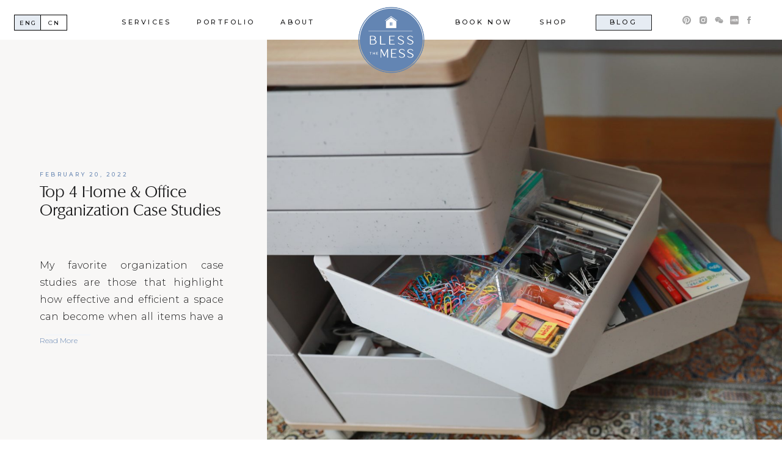

--- FILE ---
content_type: text/html; charset=UTF-8
request_url: https://blessthemess.com.cn/tag/case-study/
body_size: 31021
content:
<!DOCTYPE html>
<html lang="en-US" id="html" class="d">
<head>
<link rel="stylesheet" type="text/css" href="//lib.showit.co/engine/2.2.4/showit.css" />
<meta name='robots' content='index, follow, max-image-preview:large, max-snippet:-1, max-video-preview:-1' />

            <script data-no-defer="1" data-ezscrex="false" data-cfasync="false" data-pagespeed-no-defer data-cookieconsent="ignore">
                var ctPublicFunctions = {"_ajax_nonce":"7a9162718a","_rest_nonce":"2e42f97d78","_ajax_url":"\/wp-admin\/admin-ajax.php","_rest_url":"https:\/\/blessthemess.com.cn\/wp-json\/","data__cookies_type":"native","data__ajax_type":"admin_ajax","data__bot_detector_enabled":1,"data__frontend_data_log_enabled":1,"cookiePrefix":"","wprocket_detected":false,"host_url":"blessthemess.com.cn","text__ee_click_to_select":"Click to select the whole data","text__ee_original_email":"The complete one is","text__ee_got_it":"Got it","text__ee_blocked":"Blocked","text__ee_cannot_connect":"Cannot connect","text__ee_cannot_decode":"Can not decode email. Unknown reason","text__ee_email_decoder":"CleanTalk email decoder","text__ee_wait_for_decoding":"The magic is on the way!","text__ee_decoding_process":"Please wait a few seconds while we decode the contact data."}
            </script>
        
            <script data-no-defer="1" data-ezscrex="false" data-cfasync="false" data-pagespeed-no-defer data-cookieconsent="ignore">
                var ctPublic = {"_ajax_nonce":"7a9162718a","settings__forms__check_internal":"0","settings__forms__check_external":"0","settings__forms__force_protection":0,"settings__forms__search_test":"0","settings__data__bot_detector_enabled":1,"settings__sfw__anti_crawler":0,"blog_home":"https:\/\/blessthemess.com.cn\/","pixel__setting":"3","pixel__enabled":false,"pixel__url":"https:\/\/moderate6-v4.cleantalk.org\/pixel\/d5dd50bb71282c7d9ac989be8afda5c6.gif","data__email_check_before_post":"1","data__email_check_exist_post":1,"data__cookies_type":"native","data__key_is_ok":true,"data__visible_fields_required":true,"wl_brandname":"Anti-Spam by CleanTalk","wl_brandname_short":"CleanTalk","ct_checkjs_key":1236576493,"emailEncoderPassKey":"ecd5e5e22a73fa9a7463e9352a310cd5","bot_detector_forms_excluded":"W10=","advancedCacheExists":false,"varnishCacheExists":false,"wc_ajax_add_to_cart":false}
            </script>
        
	<!-- This site is optimized with the Yoast SEO plugin v26.3 - https://yoast.com/wordpress/plugins/seo/ -->
	<title>case study Archives - blessthemess.com.cn</title>
	<link rel="canonical" href="https://blessthemess.com.cn/tag/case-study/" />
	<meta property="og:locale" content="en_US" />
	<meta property="og:type" content="article" />
	<meta property="og:title" content="case study Archives - blessthemess.com.cn" />
	<meta property="og:url" content="https://blessthemess.com.cn/tag/case-study/" />
	<meta property="og:site_name" content="blessthemess.com.cn" />
	<meta name="twitter:card" content="summary_large_image" />
	<script type="application/ld+json" class="yoast-schema-graph">{"@context":"https://schema.org","@graph":[{"@type":"CollectionPage","@id":"https://blessthemess.com.cn/tag/case-study/","url":"https://blessthemess.com.cn/tag/case-study/","name":"case study Archives - blessthemess.com.cn","isPartOf":{"@id":"https://blessthemess.com.cn/#website"},"primaryImageOfPage":{"@id":"https://blessthemess.com.cn/tag/case-study/#primaryimage"},"image":{"@id":"https://blessthemess.com.cn/tag/case-study/#primaryimage"},"thumbnailUrl":"https://blessthemess.com.cn/wp-content/uploads/sites/29481/2022/08/Classroom-Organization-Tips-Bless-the-Mess-Home-Office-Organization-Shanghai2-min-scaled.jpg","breadcrumb":{"@id":"https://blessthemess.com.cn/tag/case-study/#breadcrumb"},"inLanguage":"en-US"},{"@type":"ImageObject","inLanguage":"en-US","@id":"https://blessthemess.com.cn/tag/case-study/#primaryimage","url":"https://blessthemess.com.cn/wp-content/uploads/sites/29481/2022/08/Classroom-Organization-Tips-Bless-the-Mess-Home-Office-Organization-Shanghai2-min-scaled.jpg","contentUrl":"https://blessthemess.com.cn/wp-content/uploads/sites/29481/2022/08/Classroom-Organization-Tips-Bless-the-Mess-Home-Office-Organization-Shanghai2-min-scaled.jpg","width":2560,"height":1707},{"@type":"BreadcrumbList","@id":"https://blessthemess.com.cn/tag/case-study/#breadcrumb","itemListElement":[{"@type":"ListItem","position":1,"name":"Home","item":"https://blessthemess.com.cn/"},{"@type":"ListItem","position":2,"name":"case study"}]},{"@type":"WebSite","@id":"https://blessthemess.com.cn/#website","url":"https://blessthemess.com.cn/","name":"blessthemess.com.cn","description":"","publisher":{"@id":"https://blessthemess.com.cn/#organization"},"potentialAction":[{"@type":"SearchAction","target":{"@type":"EntryPoint","urlTemplate":"https://blessthemess.com.cn/?s={search_term_string}"},"query-input":{"@type":"PropertyValueSpecification","valueRequired":true,"valueName":"search_term_string"}}],"inLanguage":"en-US"},{"@type":"Organization","@id":"https://blessthemess.com.cn/#organization","name":"Bless the Mess","url":"https://blessthemess.com.cn/","logo":{"@type":"ImageObject","inLanguage":"en-US","@id":"https://blessthemess.com.cn/#/schema/logo/image/","url":"https://blessthemess.com.cn/wp-content/uploads/sites/29481/2022/08/logo-01.jpg","contentUrl":"https://blessthemess.com.cn/wp-content/uploads/sites/29481/2022/08/logo-01.jpg","width":2520,"height":2520,"caption":"Bless the Mess"},"image":{"@id":"https://blessthemess.com.cn/#/schema/logo/image/"},"sameAs":["https://www.facebook.com/iloveblessthemess","https://www.instagram.com/bless_the_mess_/","https://www.pinterest.com/bless_the_mess_/"]}]}</script>
	<!-- / Yoast SEO plugin. -->


<link rel='dns-prefetch' href='//fd.cleantalk.org' />
<link rel="alternate" type="application/rss+xml" title="blessthemess.com.cn &raquo; Feed" href="https://blessthemess.com.cn/feed/" />
<link rel="alternate" type="application/rss+xml" title="blessthemess.com.cn &raquo; Comments Feed" href="https://blessthemess.com.cn/comments/feed/" />
<link rel="alternate" type="application/rss+xml" title="blessthemess.com.cn &raquo; case study Tag Feed" href="https://blessthemess.com.cn/tag/case-study/feed/" />
<script type="text/javascript">
/* <![CDATA[ */
window._wpemojiSettings = {"baseUrl":"https:\/\/s.w.org\/images\/core\/emoji\/16.0.1\/72x72\/","ext":".png","svgUrl":"https:\/\/s.w.org\/images\/core\/emoji\/16.0.1\/svg\/","svgExt":".svg","source":{"concatemoji":"https:\/\/blessthemess.com.cn\/wp-includes\/js\/wp-emoji-release.min.js?ver=6.8.3"}};
/*! This file is auto-generated */
!function(s,n){var o,i,e;function c(e){try{var t={supportTests:e,timestamp:(new Date).valueOf()};sessionStorage.setItem(o,JSON.stringify(t))}catch(e){}}function p(e,t,n){e.clearRect(0,0,e.canvas.width,e.canvas.height),e.fillText(t,0,0);var t=new Uint32Array(e.getImageData(0,0,e.canvas.width,e.canvas.height).data),a=(e.clearRect(0,0,e.canvas.width,e.canvas.height),e.fillText(n,0,0),new Uint32Array(e.getImageData(0,0,e.canvas.width,e.canvas.height).data));return t.every(function(e,t){return e===a[t]})}function u(e,t){e.clearRect(0,0,e.canvas.width,e.canvas.height),e.fillText(t,0,0);for(var n=e.getImageData(16,16,1,1),a=0;a<n.data.length;a++)if(0!==n.data[a])return!1;return!0}function f(e,t,n,a){switch(t){case"flag":return n(e,"\ud83c\udff3\ufe0f\u200d\u26a7\ufe0f","\ud83c\udff3\ufe0f\u200b\u26a7\ufe0f")?!1:!n(e,"\ud83c\udde8\ud83c\uddf6","\ud83c\udde8\u200b\ud83c\uddf6")&&!n(e,"\ud83c\udff4\udb40\udc67\udb40\udc62\udb40\udc65\udb40\udc6e\udb40\udc67\udb40\udc7f","\ud83c\udff4\u200b\udb40\udc67\u200b\udb40\udc62\u200b\udb40\udc65\u200b\udb40\udc6e\u200b\udb40\udc67\u200b\udb40\udc7f");case"emoji":return!a(e,"\ud83e\udedf")}return!1}function g(e,t,n,a){var r="undefined"!=typeof WorkerGlobalScope&&self instanceof WorkerGlobalScope?new OffscreenCanvas(300,150):s.createElement("canvas"),o=r.getContext("2d",{willReadFrequently:!0}),i=(o.textBaseline="top",o.font="600 32px Arial",{});return e.forEach(function(e){i[e]=t(o,e,n,a)}),i}function t(e){var t=s.createElement("script");t.src=e,t.defer=!0,s.head.appendChild(t)}"undefined"!=typeof Promise&&(o="wpEmojiSettingsSupports",i=["flag","emoji"],n.supports={everything:!0,everythingExceptFlag:!0},e=new Promise(function(e){s.addEventListener("DOMContentLoaded",e,{once:!0})}),new Promise(function(t){var n=function(){try{var e=JSON.parse(sessionStorage.getItem(o));if("object"==typeof e&&"number"==typeof e.timestamp&&(new Date).valueOf()<e.timestamp+604800&&"object"==typeof e.supportTests)return e.supportTests}catch(e){}return null}();if(!n){if("undefined"!=typeof Worker&&"undefined"!=typeof OffscreenCanvas&&"undefined"!=typeof URL&&URL.createObjectURL&&"undefined"!=typeof Blob)try{var e="postMessage("+g.toString()+"("+[JSON.stringify(i),f.toString(),p.toString(),u.toString()].join(",")+"));",a=new Blob([e],{type:"text/javascript"}),r=new Worker(URL.createObjectURL(a),{name:"wpTestEmojiSupports"});return void(r.onmessage=function(e){c(n=e.data),r.terminate(),t(n)})}catch(e){}c(n=g(i,f,p,u))}t(n)}).then(function(e){for(var t in e)n.supports[t]=e[t],n.supports.everything=n.supports.everything&&n.supports[t],"flag"!==t&&(n.supports.everythingExceptFlag=n.supports.everythingExceptFlag&&n.supports[t]);n.supports.everythingExceptFlag=n.supports.everythingExceptFlag&&!n.supports.flag,n.DOMReady=!1,n.readyCallback=function(){n.DOMReady=!0}}).then(function(){return e}).then(function(){var e;n.supports.everything||(n.readyCallback(),(e=n.source||{}).concatemoji?t(e.concatemoji):e.wpemoji&&e.twemoji&&(t(e.twemoji),t(e.wpemoji)))}))}((window,document),window._wpemojiSettings);
/* ]]> */
</script>
<style id='wp-emoji-styles-inline-css' type='text/css'>

	img.wp-smiley, img.emoji {
		display: inline !important;
		border: none !important;
		box-shadow: none !important;
		height: 1em !important;
		width: 1em !important;
		margin: 0 0.07em !important;
		vertical-align: -0.1em !important;
		background: none !important;
		padding: 0 !important;
	}
</style>
<link rel='stylesheet' id='wp-block-library-css' href='https://blessthemess.com.cn/wp-includes/css/dist/block-library/style.min.css?ver=6.8.3' type='text/css' media='all' />
<style id='classic-theme-styles-inline-css' type='text/css'>
/*! This file is auto-generated */
.wp-block-button__link{color:#fff;background-color:#32373c;border-radius:9999px;box-shadow:none;text-decoration:none;padding:calc(.667em + 2px) calc(1.333em + 2px);font-size:1.125em}.wp-block-file__button{background:#32373c;color:#fff;text-decoration:none}
</style>
<style id='global-styles-inline-css' type='text/css'>
:root{--wp--preset--aspect-ratio--square: 1;--wp--preset--aspect-ratio--4-3: 4/3;--wp--preset--aspect-ratio--3-4: 3/4;--wp--preset--aspect-ratio--3-2: 3/2;--wp--preset--aspect-ratio--2-3: 2/3;--wp--preset--aspect-ratio--16-9: 16/9;--wp--preset--aspect-ratio--9-16: 9/16;--wp--preset--color--black: #000000;--wp--preset--color--cyan-bluish-gray: #abb8c3;--wp--preset--color--white: #ffffff;--wp--preset--color--pale-pink: #f78da7;--wp--preset--color--vivid-red: #cf2e2e;--wp--preset--color--luminous-vivid-orange: #ff6900;--wp--preset--color--luminous-vivid-amber: #fcb900;--wp--preset--color--light-green-cyan: #7bdcb5;--wp--preset--color--vivid-green-cyan: #00d084;--wp--preset--color--pale-cyan-blue: #8ed1fc;--wp--preset--color--vivid-cyan-blue: #0693e3;--wp--preset--color--vivid-purple: #9b51e0;--wp--preset--gradient--vivid-cyan-blue-to-vivid-purple: linear-gradient(135deg,rgba(6,147,227,1) 0%,rgb(155,81,224) 100%);--wp--preset--gradient--light-green-cyan-to-vivid-green-cyan: linear-gradient(135deg,rgb(122,220,180) 0%,rgb(0,208,130) 100%);--wp--preset--gradient--luminous-vivid-amber-to-luminous-vivid-orange: linear-gradient(135deg,rgba(252,185,0,1) 0%,rgba(255,105,0,1) 100%);--wp--preset--gradient--luminous-vivid-orange-to-vivid-red: linear-gradient(135deg,rgba(255,105,0,1) 0%,rgb(207,46,46) 100%);--wp--preset--gradient--very-light-gray-to-cyan-bluish-gray: linear-gradient(135deg,rgb(238,238,238) 0%,rgb(169,184,195) 100%);--wp--preset--gradient--cool-to-warm-spectrum: linear-gradient(135deg,rgb(74,234,220) 0%,rgb(151,120,209) 20%,rgb(207,42,186) 40%,rgb(238,44,130) 60%,rgb(251,105,98) 80%,rgb(254,248,76) 100%);--wp--preset--gradient--blush-light-purple: linear-gradient(135deg,rgb(255,206,236) 0%,rgb(152,150,240) 100%);--wp--preset--gradient--blush-bordeaux: linear-gradient(135deg,rgb(254,205,165) 0%,rgb(254,45,45) 50%,rgb(107,0,62) 100%);--wp--preset--gradient--luminous-dusk: linear-gradient(135deg,rgb(255,203,112) 0%,rgb(199,81,192) 50%,rgb(65,88,208) 100%);--wp--preset--gradient--pale-ocean: linear-gradient(135deg,rgb(255,245,203) 0%,rgb(182,227,212) 50%,rgb(51,167,181) 100%);--wp--preset--gradient--electric-grass: linear-gradient(135deg,rgb(202,248,128) 0%,rgb(113,206,126) 100%);--wp--preset--gradient--midnight: linear-gradient(135deg,rgb(2,3,129) 0%,rgb(40,116,252) 100%);--wp--preset--font-size--small: 13px;--wp--preset--font-size--medium: 20px;--wp--preset--font-size--large: 36px;--wp--preset--font-size--x-large: 42px;--wp--preset--spacing--20: 0.44rem;--wp--preset--spacing--30: 0.67rem;--wp--preset--spacing--40: 1rem;--wp--preset--spacing--50: 1.5rem;--wp--preset--spacing--60: 2.25rem;--wp--preset--spacing--70: 3.38rem;--wp--preset--spacing--80: 5.06rem;--wp--preset--shadow--natural: 6px 6px 9px rgba(0, 0, 0, 0.2);--wp--preset--shadow--deep: 12px 12px 50px rgba(0, 0, 0, 0.4);--wp--preset--shadow--sharp: 6px 6px 0px rgba(0, 0, 0, 0.2);--wp--preset--shadow--outlined: 6px 6px 0px -3px rgba(255, 255, 255, 1), 6px 6px rgba(0, 0, 0, 1);--wp--preset--shadow--crisp: 6px 6px 0px rgba(0, 0, 0, 1);}:where(.is-layout-flex){gap: 0.5em;}:where(.is-layout-grid){gap: 0.5em;}body .is-layout-flex{display: flex;}.is-layout-flex{flex-wrap: wrap;align-items: center;}.is-layout-flex > :is(*, div){margin: 0;}body .is-layout-grid{display: grid;}.is-layout-grid > :is(*, div){margin: 0;}:where(.wp-block-columns.is-layout-flex){gap: 2em;}:where(.wp-block-columns.is-layout-grid){gap: 2em;}:where(.wp-block-post-template.is-layout-flex){gap: 1.25em;}:where(.wp-block-post-template.is-layout-grid){gap: 1.25em;}.has-black-color{color: var(--wp--preset--color--black) !important;}.has-cyan-bluish-gray-color{color: var(--wp--preset--color--cyan-bluish-gray) !important;}.has-white-color{color: var(--wp--preset--color--white) !important;}.has-pale-pink-color{color: var(--wp--preset--color--pale-pink) !important;}.has-vivid-red-color{color: var(--wp--preset--color--vivid-red) !important;}.has-luminous-vivid-orange-color{color: var(--wp--preset--color--luminous-vivid-orange) !important;}.has-luminous-vivid-amber-color{color: var(--wp--preset--color--luminous-vivid-amber) !important;}.has-light-green-cyan-color{color: var(--wp--preset--color--light-green-cyan) !important;}.has-vivid-green-cyan-color{color: var(--wp--preset--color--vivid-green-cyan) !important;}.has-pale-cyan-blue-color{color: var(--wp--preset--color--pale-cyan-blue) !important;}.has-vivid-cyan-blue-color{color: var(--wp--preset--color--vivid-cyan-blue) !important;}.has-vivid-purple-color{color: var(--wp--preset--color--vivid-purple) !important;}.has-black-background-color{background-color: var(--wp--preset--color--black) !important;}.has-cyan-bluish-gray-background-color{background-color: var(--wp--preset--color--cyan-bluish-gray) !important;}.has-white-background-color{background-color: var(--wp--preset--color--white) !important;}.has-pale-pink-background-color{background-color: var(--wp--preset--color--pale-pink) !important;}.has-vivid-red-background-color{background-color: var(--wp--preset--color--vivid-red) !important;}.has-luminous-vivid-orange-background-color{background-color: var(--wp--preset--color--luminous-vivid-orange) !important;}.has-luminous-vivid-amber-background-color{background-color: var(--wp--preset--color--luminous-vivid-amber) !important;}.has-light-green-cyan-background-color{background-color: var(--wp--preset--color--light-green-cyan) !important;}.has-vivid-green-cyan-background-color{background-color: var(--wp--preset--color--vivid-green-cyan) !important;}.has-pale-cyan-blue-background-color{background-color: var(--wp--preset--color--pale-cyan-blue) !important;}.has-vivid-cyan-blue-background-color{background-color: var(--wp--preset--color--vivid-cyan-blue) !important;}.has-vivid-purple-background-color{background-color: var(--wp--preset--color--vivid-purple) !important;}.has-black-border-color{border-color: var(--wp--preset--color--black) !important;}.has-cyan-bluish-gray-border-color{border-color: var(--wp--preset--color--cyan-bluish-gray) !important;}.has-white-border-color{border-color: var(--wp--preset--color--white) !important;}.has-pale-pink-border-color{border-color: var(--wp--preset--color--pale-pink) !important;}.has-vivid-red-border-color{border-color: var(--wp--preset--color--vivid-red) !important;}.has-luminous-vivid-orange-border-color{border-color: var(--wp--preset--color--luminous-vivid-orange) !important;}.has-luminous-vivid-amber-border-color{border-color: var(--wp--preset--color--luminous-vivid-amber) !important;}.has-light-green-cyan-border-color{border-color: var(--wp--preset--color--light-green-cyan) !important;}.has-vivid-green-cyan-border-color{border-color: var(--wp--preset--color--vivid-green-cyan) !important;}.has-pale-cyan-blue-border-color{border-color: var(--wp--preset--color--pale-cyan-blue) !important;}.has-vivid-cyan-blue-border-color{border-color: var(--wp--preset--color--vivid-cyan-blue) !important;}.has-vivid-purple-border-color{border-color: var(--wp--preset--color--vivid-purple) !important;}.has-vivid-cyan-blue-to-vivid-purple-gradient-background{background: var(--wp--preset--gradient--vivid-cyan-blue-to-vivid-purple) !important;}.has-light-green-cyan-to-vivid-green-cyan-gradient-background{background: var(--wp--preset--gradient--light-green-cyan-to-vivid-green-cyan) !important;}.has-luminous-vivid-amber-to-luminous-vivid-orange-gradient-background{background: var(--wp--preset--gradient--luminous-vivid-amber-to-luminous-vivid-orange) !important;}.has-luminous-vivid-orange-to-vivid-red-gradient-background{background: var(--wp--preset--gradient--luminous-vivid-orange-to-vivid-red) !important;}.has-very-light-gray-to-cyan-bluish-gray-gradient-background{background: var(--wp--preset--gradient--very-light-gray-to-cyan-bluish-gray) !important;}.has-cool-to-warm-spectrum-gradient-background{background: var(--wp--preset--gradient--cool-to-warm-spectrum) !important;}.has-blush-light-purple-gradient-background{background: var(--wp--preset--gradient--blush-light-purple) !important;}.has-blush-bordeaux-gradient-background{background: var(--wp--preset--gradient--blush-bordeaux) !important;}.has-luminous-dusk-gradient-background{background: var(--wp--preset--gradient--luminous-dusk) !important;}.has-pale-ocean-gradient-background{background: var(--wp--preset--gradient--pale-ocean) !important;}.has-electric-grass-gradient-background{background: var(--wp--preset--gradient--electric-grass) !important;}.has-midnight-gradient-background{background: var(--wp--preset--gradient--midnight) !important;}.has-small-font-size{font-size: var(--wp--preset--font-size--small) !important;}.has-medium-font-size{font-size: var(--wp--preset--font-size--medium) !important;}.has-large-font-size{font-size: var(--wp--preset--font-size--large) !important;}.has-x-large-font-size{font-size: var(--wp--preset--font-size--x-large) !important;}
:where(.wp-block-post-template.is-layout-flex){gap: 1.25em;}:where(.wp-block-post-template.is-layout-grid){gap: 1.25em;}
:where(.wp-block-columns.is-layout-flex){gap: 2em;}:where(.wp-block-columns.is-layout-grid){gap: 2em;}
:root :where(.wp-block-pullquote){font-size: 1.5em;line-height: 1.6;}
</style>
<link rel='stylesheet' id='cleantalk-public-css-css' href='https://blessthemess.com.cn/wp-content/plugins/cleantalk-spam-protect/css/cleantalk-public.min.css?ver=6.67_1762443110' type='text/css' media='all' />
<link rel='stylesheet' id='cleantalk-email-decoder-css-css' href='https://blessthemess.com.cn/wp-content/plugins/cleantalk-spam-protect/css/cleantalk-email-decoder.min.css?ver=6.67_1762443110' type='text/css' media='all' />
<script type="text/javascript" src="https://blessthemess.com.cn/wp-content/plugins/cleantalk-spam-protect/js/apbct-public-bundle.min.js?ver=6.67_1762443110" id="apbct-public-bundle.min-js-js"></script>
<script type="text/javascript" src="https://fd.cleantalk.org/ct-bot-detector-wrapper.js?ver=6.67" id="ct_bot_detector-js" defer="defer" data-wp-strategy="defer"></script>
<script type="text/javascript" src="https://blessthemess.com.cn/wp-includes/js/jquery/jquery.min.js?ver=3.7.1" id="jquery-core-js"></script>
<script type="text/javascript" src="https://blessthemess.com.cn/wp-includes/js/jquery/jquery-migrate.min.js?ver=3.4.1" id="jquery-migrate-js"></script>
<script type="text/javascript" src="https://blessthemess.com.cn/wp-content/plugins/showit/public/js/showit.js?ver=1766554953" id="si-script-js"></script>
<link rel="https://api.w.org/" href="https://blessthemess.com.cn/wp-json/" /><link rel="alternate" title="JSON" type="application/json" href="https://blessthemess.com.cn/wp-json/wp/v2/tags/70" /><link rel="EditURI" type="application/rsd+xml" title="RSD" href="https://blessthemess.com.cn/xmlrpc.php?rsd" />
		<script type="text/javascript" async defer data-pin-color=""  data-pin-hover="true"
			src="https://blessthemess.com.cn/wp-content/plugins/pinterest-pin-it-button-on-image-hover-and-post/js/pinit.js"></script>
		
<meta charset="UTF-8" />
<meta name="viewport" content="width=device-width, initial-scale=1" />
<link rel="icon" type="image/png" href="//static.showit.co/200/9uErxooIQpG-oU3Rjfx0CA/179962/btm_favicon.png" />
<link rel="preconnect" href="https://static.showit.co" />

<!-- MailerLite Universal -->
<script>
(function(w,d,e,u,f,l,n){w[f]=w[f]||function(){(w[f].q=w[f].q||[])
.push(arguments);},l=d.createElement(e),l.async=1,l.src=u,
n=d.getElementsByTagName(e)[0],n.parentNode.insertBefore(l,n);})
(window,document,'script','https://assets.mailerlite.com/js/universal.js','ml');
ml('account', '124314');
</script>
<!-- End MailerLite Universal -->
<link rel="preconnect" href="https://fonts.googleapis.com">
<link rel="preconnect" href="https://fonts.gstatic.com" crossorigin>
<link href="https://fonts.googleapis.com/css?family=Montserrat:500|Manrope:300|Montserrat:300" rel="stylesheet" type="text/css"/>
<style>
@font-face{font-family:header;src:url('//static.showit.co/file/UyKdSAwtSM-x24T-OLpH3w/shared/columbia-serial-light.woff');}
</style>
<script id="init_data" type="application/json">
{"mobile":{"w":320},"desktop":{"w":1200,"defaultTrIn":{"type":"fade"},"defaultTrOut":{"type":"fade"},"bgFillType":"color","bgColor":"#000000:0"},"sid":"tugj7oiusosqlsbuac4mra","break":768,"assetURL":"//static.showit.co","contactFormId":"179962/312771","cfAction":"aHR0cHM6Ly9jbGllbnRzZXJ2aWNlLnNob3dpdC5jby9jb250YWN0Zm9ybQ==","sgAction":"aHR0cHM6Ly9jbGllbnRzZXJ2aWNlLnNob3dpdC5jby9zb2NpYWxncmlk","blockData":[{"slug":"header","visible":"a","states":[],"d":{"h":65,"w":1200,"locking":{"scrollOffset":1},"bgFillType":"color","bgColor":"colors-7","bgMediaType":"none"},"m":{"h":65,"w":320,"locking":{"side":"st","scrollOffset":1},"bgFillType":"color","bgColor":"colors-7","bgMediaType":"none"}},{"slug":"latest-post","visible":"a","states":[],"d":{"h":650,"w":1200,"locking":{"offset":100},"nature":"wH","bgFillType":"color","bgColor":"colors-6","bgMediaType":"none"},"m":{"h":600,"w":320,"locking":{"offset":100},"nature":"wH","bgFillType":"color","bgColor":"colors-6","bgMediaType":"none"},"wpPostLookup":true},{"slug":"search-categories","visible":"a","states":[],"d":{"h":68,"w":1200,"bgFillType":"color","bgColor":"colors-3","bgMediaType":"none"},"m":{"h":100,"w":320,"bgFillType":"color","bgColor":"colors-3","bgMediaType":"none"}},{"slug":"reader-favorites","visible":"a","states":[{"d":{"bgFillType":"color","bgColor":"#000000:0","bgMediaType":"none"},"m":{"bgFillType":"color","bgColor":"#000000:0","bgMediaType":"none"},"slug":"view-1"},{"d":{"bgFillType":"color","bgColor":"#000000:0","bgMediaType":"none"},"m":{"bgFillType":"color","bgColor":"#000000:0","bgMediaType":"none"},"slug":"view-2"},{"d":{"bgFillType":"color","bgColor":"#000000:0","bgMediaType":"none"},"m":{"bgFillType":"color","bgColor":"#000000:0","bgMediaType":"none"},"slug":"view-3"}],"d":{"h":550,"w":1200,"locking":{"offset":100},"nature":"dH","bgFillType":"color","bgColor":"colors-6","bgMediaType":"none"},"m":{"h":1503,"w":320,"locking":{"offset":100},"nature":"dH","bgFillType":"color","bgColor":"colors-6","bgMediaType":"none"},"wpPostLookup":true,"stateTrans":[{},{},{}]},{"slug":"post-layout-1","visible":"a","states":[],"d":{"h":100,"w":1200,"locking":{"offset":100},"nature":"dH","bgFillType":"color","bgColor":"colors-7","bgMediaType":"none"},"m":{"h":80,"w":320,"locking":{"offset":100},"nature":"dH","bgFillType":"color","bgColor":"colors-7","bgMediaType":"none"}},{"slug":"post-layout-2","visible":"a","states":[{"d":{"bgFillType":"color","bgColor":"#000000:0","bgMediaType":"none"},"m":{"bgFillType":"color","bgColor":"#000000:0","bgMediaType":"none"},"slug":"view-1"},{"d":{"bgFillType":"color","bgColor":"#000000:0","bgMediaType":"none"},"m":{"bgFillType":"color","bgColor":"#000000:0","bgMediaType":"none"},"slug":"view-2"},{"d":{"bgFillType":"color","bgColor":"#000000:0","bgMediaType":"none"},"m":{"bgFillType":"color","bgColor":"#000000:0","bgMediaType":"none"},"slug":"view-3"},{"d":{"bgFillType":"color","bgColor":"#000000:0","bgMediaType":"none"},"m":{"bgFillType":"color","bgColor":"#000000:0","bgMediaType":"none"},"slug":"view-4"},{"d":{"bgFillType":"color","bgColor":"#000000:0","bgMediaType":"none"},"m":{"bgFillType":"color","bgColor":"#000000:0","bgMediaType":"none"},"slug":"view-5"},{"d":{"bgFillType":"color","bgColor":"#000000:0","bgMediaType":"none"},"m":{"bgFillType":"color","bgColor":"#000000:0","bgMediaType":"none"},"slug":"view-6"},{"d":{"bgFillType":"color","bgColor":"#000000:0","bgMediaType":"none"},"m":{"bgFillType":"color","bgColor":"#000000:0","bgMediaType":"none"},"slug":"view-7"},{"d":{"bgFillType":"color","bgColor":"#000000:0","bgMediaType":"none"},"m":{"bgFillType":"color","bgColor":"#000000:0","bgMediaType":"none"},"slug":"view-8"},{"d":{"bgFillType":"color","bgColor":"#000000:0","bgMediaType":"none"},"m":{"bgFillType":"color","bgColor":"#000000:0","bgMediaType":"none"},"slug":"view-9"}],"d":{"h":2089,"w":1200,"locking":{"offset":100},"nature":"dH","bgFillType":"color","bgColor":"colors-7","bgMediaType":"none"},"m":{"h":3977,"w":320,"locking":{"offset":100},"nature":"dH","bgFillType":"color","bgColor":"colors-7","bgMediaType":"none"},"stateTrans":[{},{},{},{},{},{},{},{},{}]},{"slug":"end-post-loop","visible":"a","states":[],"d":{"h":1,"w":1200,"bgFillType":"color","bgColor":"#FFFFFF","bgMediaType":"none"},"m":{"h":1,"w":320,"bgFillType":"color","bgColor":"#FFFFFF","bgMediaType":"none"}},{"slug":"mobile-nav","visible":"m","states":[],"d":{"h":200,"w":1200,"bgFillType":"color","bgColor":"colors-7","bgMediaType":"none"},"m":{"h":600,"w":320,"locking":{"side":"t"},"bgFillType":"color","bgColor":"colors-4","bgMediaType":"none"}},{"slug":"top-blog-categories","visible":"a","states":[],"d":{"h":400,"w":1200,"bgFillType":"color","bgColor":"colors-6","bgMediaType":"none"},"m":{"h":500,"w":320,"bgFillType":"color","bgColor":"colors-6","bgMediaType":"none"}},{"slug":"featured-post","visible":"a","states":[],"d":{"h":650,"w":1200,"locking":{"offset":100},"bgFillType":"color","bgColor":"colors-6","bgMediaType":"none"},"m":{"h":780,"w":320,"locking":{"offset":100},"nature":"dH","bgFillType":"color","bgColor":"colors-6","bgMediaType":"none"}},{"slug":"subscribe","visible":"a","states":[{"d":{"bgFillType":"color","bgColor":"#000000:0","bgMediaType":"none"},"m":{"bgFillType":"color","bgColor":"#000000:0","bgMediaType":"none"},"slug":"view-1"},{"d":{"bgFillType":"color","bgColor":"#000000:0","bgMediaType":"none"},"m":{"bgFillType":"color","bgColor":"#000000:0","bgMediaType":"none"},"slug":"view-2"}],"d":{"h":300,"w":1200,"bgFillType":"color","bgColor":"colors-4","bgMediaType":"none"},"m":{"h":330,"w":320,"bgFillType":"color","bgColor":"colors-4","bgMediaType":"none"},"stateTrans":[{},{}]},{"slug":"footer-1","visible":"a","states":[],"d":{"h":600,"w":1200,"bgFillType":"color","bgColor":"colors-5","bgMediaType":"none"},"m":{"h":300,"w":320,"bgFillType":"color","bgColor":"colors-5","bgMediaType":"none"}},{"slug":"wechat-id-cn","visible":"a","states":[{"d":{"bgFillType":"color","bgColor":"#000000:0","bgMediaType":"none"},"m":{"bgFillType":"color","bgColor":"#000000:0","bgMediaType":"none"},"slug":"view-1"}],"d":{"h":800,"w":1200,"locking":{"side":"t"},"nature":"wH","bgFillType":"color","bgColor":"colors-0:70","bgMediaType":"none"},"m":{"h":500,"w":320,"locking":{"side":"t"},"nature":"wH","bgFillType":"color","bgColor":"colors-0:70","bgMediaType":"none"},"stateTrans":[{}]}],"elementData":[{"type":"simple","visible":"d","id":"header_0","blockId":"header","m":{"x":48,"y":10,"w":224,"h":45.5,"a":0},"d":{"x":935,"y":24,"w":92,"h":26,"a":0}},{"type":"text","visible":"d","id":"header_1","blockId":"header","m":{"x":53,"y":41,"w":83,"h":21,"a":0},"d":{"x":157,"y":27,"w":86,"h":23,"a":0}},{"type":"icon","visible":"m","id":"header_2","blockId":"header","m":{"x":265,"y":14,"w":37,"h":37,"a":0},"d":{"x":1161,"y":37,"w":35,"h":35,"a":0},"pc":[{"type":"show","block":"mobile-nav"}]},{"type":"graphic","visible":"d","id":"header_3","blockId":"header","m":{"x":133,"y":33,"w":55,"h":55,"a":0},"d":{"x":545,"y":10,"w":111,"h":111,"a":0,"gs":{"t":"fit"}},"c":{"key":"E-O0Cun2TiisJ_sjLJ7BKw/shared/logo-01.png","aspect_ratio":1}},{"type":"text","visible":"d","id":"header_4","blockId":"header","m":{"x":53,"y":41,"w":83,"h":21,"a":0},"d":{"x":278,"y":27,"w":103,"h":23,"a":0}},{"type":"text","visible":"d","id":"header_5","blockId":"header","m":{"x":53,"y":41,"w":83,"h":21,"a":0},"d":{"x":417,"y":27,"w":61,"h":23,"a":0}},{"type":"text","visible":"d","id":"header_6","blockId":"header","m":{"x":53,"y":41,"w":83,"h":21,"a":0},"d":{"x":956,"y":27,"w":49,"h":23,"a":0}},{"type":"text","visible":"d","id":"header_7","blockId":"header","m":{"x":53,"y":41,"w":83,"h":21,"a":0},"d":{"x":842,"y":27,"w":49,"h":23,"a":0}},{"type":"text","visible":"d","id":"header_8","blockId":"header","m":{"x":53,"y":41,"w":83,"h":21,"a":0},"d":{"x":700,"y":27,"w":103,"h":23,"a":0}},{"type":"icon","visible":"a","id":"header_9","blockId":"header","m":{"x":71,"y":25,"w":15,"h":15,"a":0},"d":{"x":1088,"y":25,"w":18,"h":16,"a":0,"lockH":"r"},"pc":[{"type":"show","block":"wechat-id-cn"}]},{"type":"icon","visible":"a","id":"header_10","blockId":"header","m":{"x":53,"y":25,"w":15,"h":15,"a":0},"d":{"x":1062,"y":25,"w":18,"h":16,"a":0,"lockH":"r"}},{"type":"icon","visible":"a","id":"header_11","blockId":"header","m":{"x":34,"y":25,"w":15,"h":15,"a":0},"d":{"x":1137,"y":25,"w":18,"h":16,"a":0,"lockH":"r"}},{"type":"graphic","visible":"a","id":"header_12","blockId":"header","m":{"x":133,"y":5,"w":55,"h":55,"a":0},"d":{"x":545,"y":10,"w":111,"h":111,"a":0,"gs":{"t":"fit"}},"c":{"key":"E-O0Cun2TiisJ_sjLJ7BKw/shared/logo-01.png","aspect_ratio":1}},{"type":"simple","visible":"d","id":"header_13","blockId":"header","m":{"x":48,"y":10,"w":224,"h":45.5,"a":0},"d":{"x":23,"y":24,"w":44,"h":26,"a":0,"lockH":"l"}},{"type":"simple","visible":"d","id":"header_14","blockId":"header","m":{"x":48,"y":10,"w":224,"h":45.5,"a":0},"d":{"x":66,"y":24,"w":44,"h":26,"a":0,"lockH":"l"}},{"type":"text","visible":"d","id":"header_15","blockId":"header","m":{"x":112,"y":25,"w":96,"h":16,"a":0},"d":{"x":24,"y":29,"w":43,"h":21,"a":0,"lockH":"l"}},{"type":"text","visible":"d","id":"header_16","blockId":"header","m":{"x":112,"y":25,"w":96,"h":16,"a":0},"d":{"x":67,"y":29,"w":43,"h":21,"a":0,"lockH":"l"}},{"type":"icon","visible":"a","id":"header_17","blockId":"header","m":{"x":15,"y":25,"w":15,"h":15,"a":0},"d":{"x":1035,"y":25,"w":18,"h":16,"a":0,"lockH":"r"}},{"type":"graphic","visible":"a","id":"header_18","blockId":"header","m":{"x":90,"y":23,"w":13,"h":19,"a":0},"d":{"x":1115,"y":26,"w":14,"h":14,"a":0,"gs":{"t":"fit"},"lockH":"r"},"c":{"key":"p7yoCE4lTo67VuPGItpcFQ/179962/grey_lrb_1.png","aspect_ratio":1}},{"type":"graphic","visible":"a","id":"latest-post_0","blockId":"latest-post","m":{"x":0,"y":-1,"w":321,"h":250,"a":0,"gs":{"p":105}},"d":{"x":397,"y":-2,"w":806,"h":654,"a":0,"gs":{"t":"cover","p":105,"s":0},"lockH":"rs","lockV":"s"},"c":{"key":"W0veR0CqRYK69kncffj5fw/shared/bless_the_mess_-_home_office_organization_shanghai50.jpg","aspect_ratio":1.5}},{"type":"text","visible":"a","id":"latest-post_1","blockId":"latest-post","m":{"x":25,"y":517,"w":261,"h":21,"a":0},"d":{"x":65,"y":447,"w":262,"h":17,"a":0,"lockH":"l"}},{"type":"simple","visible":"a","id":"latest-post_2","blockId":"latest-post","m":{"x":21,"y":398,"w":20,"h":1,"a":0},"d":{"x":34,"y":447,"w":74,"h":3,"a":0}},{"type":"text","visible":"a","id":"latest-post_3","blockId":"latest-post","m":{"x":25,"y":408,"w":270,"h":97,"a":0},"d":{"x":65,"y":321,"w":261,"h":116,"a":0,"lockH":"ls"}},{"type":"text","visible":"a","id":"latest-post_4","blockId":"latest-post","m":{"x":25,"y":282,"w":249,"h":17,"a":0},"d":{"x":65,"y":178,"w":178,"h":19,"a":0,"lockH":"l"}},{"type":"text","visible":"a","id":"latest-post_5","blockId":"latest-post","m":{"x":25,"y":306,"w":270,"h":89,"a":0},"d":{"x":65,"y":199,"w":261,"h":122,"a":0,"lockH":"ls"}},{"type":"text","visible":"d","id":"search-categories_0","blockId":"search-categories","m":{"x":75,"y":195,"w":16,"h":5,"a":0},"d":{"x":411,"y":26,"w":79,"h":19,"a":0,"lockV":"b"}},{"type":"text","visible":"d","id":"search-categories_1","blockId":"search-categories","m":{"x":99,"y":195,"w":14,"h":5,"a":0},"d":{"x":504,"y":26,"w":75,"h":19,"a":0,"lockV":"b"}},{"type":"text","visible":"d","id":"search-categories_2","blockId":"search-categories","m":{"x":122,"y":195,"w":21,"h":5,"a":0},"d":{"x":589,"y":26,"w":98,"h":19,"a":0,"lockV":"b"}},{"type":"text","visible":"d","id":"search-categories_3","blockId":"search-categories","m":{"x":147,"y":195,"w":14,"h":5,"a":0},"d":{"x":703,"y":26,"w":71,"h":19,"a":0,"lockV":"b"}},{"type":"text","visible":"d","id":"search-categories_4","blockId":"search-categories","m":{"x":170,"y":195,"w":21,"h":5,"a":0},"d":{"x":789,"y":26,"w":100,"h":19,"a":0,"lockV":"b"}},{"type":"text","visible":"d","id":"search-categories_5","blockId":"search-categories","m":{"x":201,"y":195,"w":31,"h":5,"a":0},"d":{"x":903,"y":26,"w":135,"h":19,"a":0,"lockV":"b"}},{"type":"text","visible":"d","id":"search-categories_6","blockId":"search-categories","m":{"x":246,"y":195,"w":24,"h":5,"a":0},"d":{"x":1054,"y":26,"w":111,"h":19,"a":0,"lockV":"b"}},{"type":"simple","visible":"a","id":"search-categories_7","blockId":"search-categories","m":{"x":25,"y":30,"w":270,"h":40,"a":0},"d":{"x":65,"y":17,"w":121,"h":35,"a":0,"lockH":"ls"}},{"type":"text","visible":"a","id":"search-categories_8","blockId":"search-categories","m":{"x":75,"y":41,"w":208,"h":21,"a":0},"d":{"x":107,"y":25,"w":74,"h":19,"a":0,"lockH":"ls","lockV":"b"}},{"type":"simple","visible":"a","id":"search-categories_9","blockId":"search-categories","m":{"x":25,"y":30,"w":40,"h":40,"a":0},"d":{"x":65,"y":17,"w":35,"h":35,"a":0,"lockH":"l"}},{"type":"icon","visible":"a","id":"search-categories_10","blockId":"search-categories","m":{"x":35,"y":40,"w":20,"h":21,"a":0},"d":{"x":74,"y":26,"w":18,"h":17,"a":0,"lockH":"l"}},{"type":"simple","visible":"d","id":"search-categories_11","blockId":"search-categories","m":{"x":35,"y":192,"w":32,"h":9,"a":0},"d":{"x":263,"y":17,"w":121,"h":35,"a":0}},{"type":"text","visible":"d","id":"search-categories_12","blockId":"search-categories","m":{"x":39,"y":196,"w":25,"h":5,"a":0},"d":{"x":278,"y":26,"w":92,"h":17,"a":0,"lockV":"b"}},{"type":"text","visible":"a","id":"reader-favorites_0","blockId":"reader-favorites","m":{"x":35,"y":46,"w":250,"h":31,"a":0},"d":{"x":451,"y":74,"w":298,"h":39,"a":0}},{"type":"text","visible":"a","id":"reader-favorites_view-1_0","blockId":"reader-favorites","m":{"x":25,"y":386,"w":270,"h":20,"a":0},"d":{"x":88,"y":384,"w":307,"h":11,"a":0}},{"type":"text","visible":"a","id":"reader-favorites_view-1_1","blockId":"reader-favorites","m":{"x":25,"y":411,"w":270,"h":75,"a":0},"d":{"x":88,"y":403,"w":304,"h":55,"a":0}},{"type":"graphic","visible":"a","id":"reader-favorites_view-1_2","blockId":"reader-favorites","m":{"x":25,"y":122,"w":270,"h":243,"a":0,"gs":{"p":105}},"d":{"x":88,"y":146,"w":307,"h":216,"a":0,"gs":{"t":"cover","p":105}},"c":{"key":"BEqNRM0yRC-QpH8Vlfmv4A/shared/bless_the_mess_-_home_office_organization_shanghai13.jpg","aspect_ratio":1.49987}},{"type":"text","visible":"a","id":"reader-favorites_view-1_3","blockId":"reader-favorites","m":{"x":25,"y":490,"w":270,"h":18,"a":0},"d":{"x":88,"y":462,"w":141,"h":18,"a":0}},{"type":"graphic","visible":"a","id":"reader-favorites_view-2_0","blockId":"reader-favorites","m":{"x":25,"y":570,"w":270,"h":243,"a":0,"gs":{"p":105}},"d":{"x":447,"y":146,"w":307,"h":216,"a":0,"gs":{"t":"cover","p":105}},"c":{"key":"JqmsqiDoQmegrWh4HulwhQ/shared/bless_the_mess_-_home_office_organization_shanghai32.jpg","aspect_ratio":1.49986}},{"type":"text","visible":"a","id":"reader-favorites_view-2_1","blockId":"reader-favorites","m":{"x":25,"y":832,"w":270,"h":20,"a":0},"d":{"x":447,"y":384,"w":307,"h":11,"a":0}},{"type":"text","visible":"a","id":"reader-favorites_view-2_2","blockId":"reader-favorites","m":{"x":25,"y":860,"w":270,"h":75,"a":0},"d":{"x":447,"y":403,"w":304,"h":55,"a":0}},{"type":"text","visible":"a","id":"reader-favorites_view-2_3","blockId":"reader-favorites","m":{"x":25,"y":949,"w":270,"h":18,"a":0},"d":{"x":447,"y":462,"w":141,"h":18,"a":0}},{"type":"graphic","visible":"a","id":"reader-favorites_view-3_0","blockId":"reader-favorites","m":{"x":25,"y":1040,"w":270,"h":243,"a":0,"gs":{"p":105}},"d":{"x":805,"y":146,"w":307,"h":216,"a":0,"gs":{"t":"cover","p":105}},"c":{"key":"RxIL0h51RS6QSdfr_YbTTg/shared/bless_the_mess_-_home_office_organization_shanghai16.jpg","aspect_ratio":1.5}},{"type":"text","visible":"a","id":"reader-favorites_view-3_1","blockId":"reader-favorites","m":{"x":25,"y":1301,"w":270,"h":20,"a":0},"d":{"x":805,"y":384,"w":307,"h":11,"a":0}},{"type":"text","visible":"a","id":"reader-favorites_view-3_2","blockId":"reader-favorites","m":{"x":25,"y":1333,"w":270,"h":75,"a":0},"d":{"x":805,"y":403,"w":304,"h":55,"a":0}},{"type":"text","visible":"a","id":"reader-favorites_view-3_3","blockId":"reader-favorites","m":{"x":25,"y":1415,"w":270,"h":18,"a":0},"d":{"x":805,"y":462,"w":141,"h":18,"a":0}},{"type":"text","visible":"a","id":"post-layout-1_0","blockId":"post-layout-1","m":{"x":25,"y":18,"w":168,"h":31,"a":0},"d":{"x":88,"y":45,"w":298,"h":39,"a":0}},{"type":"line","visible":"a","id":"post-layout-1_1","blockId":"post-layout-1","m":{"x":10,"y":61,"w":300,"a":0},"d":{"x":88,"y":88,"w":474,"h":1,"a":0}},{"type":"text","visible":"a","id":"post-layout-1_2","blockId":"post-layout-1","m":{"x":145,"y":24,"w":143,"h":25,"a":0},"d":{"x":258,"y":57,"w":159,"h":17,"a":0}},{"type":"text","visible":"a","id":"post-layout-2_view-1_0","blockId":"post-layout-2","m":{"x":25,"y":267,"w":270,"h":20,"a":0},"d":{"x":88,"y":491,"w":307,"h":16,"a":0}},{"type":"text","visible":"a","id":"post-layout-2_view-1_1","blockId":"post-layout-2","m":{"x":25,"y":293,"w":270,"h":75,"a":0},"d":{"x":88,"y":519,"w":307,"h":80,"a":0}},{"type":"text","visible":"a","id":"post-layout-2_view-1_2","blockId":"post-layout-2","m":{"x":25,"y":371,"w":270,"h":27,"a":0},"d":{"x":88,"y":599,"w":205,"h":26,"a":0}},{"type":"graphic","visible":"a","id":"post-layout-2_view-1_3","blockId":"post-layout-2","m":{"x":25,"y":0,"w":270,"h":243,"a":0,"gs":{"t":"cover","p":105}},"d":{"x":88,"y":45,"w":307,"h":413,"a":0,"gs":{"t":"cover","p":105,"s":50}},"c":{"key":"ZT2fkbRXTjumxRWCBywQzw/shared/0r5a0099.jpg","aspect_ratio":1.50013}},{"type":"text","visible":"a","id":"post-layout-2_view-2_0","blockId":"post-layout-2","m":{"x":25,"y":698,"w":270,"h":20,"a":0},"d":{"x":447,"y":491,"w":307,"h":16,"a":0}},{"type":"text","visible":"a","id":"post-layout-2_view-2_1","blockId":"post-layout-2","m":{"x":25,"y":724,"w":270,"h":75,"a":0},"d":{"x":447,"y":519,"w":307,"h":80,"a":0}},{"type":"text","visible":"a","id":"post-layout-2_view-2_2","blockId":"post-layout-2","m":{"x":25,"y":802,"w":270,"h":27,"a":0},"d":{"x":447,"y":599,"w":205,"h":26,"a":0}},{"type":"graphic","visible":"a","id":"post-layout-2_view-2_3","blockId":"post-layout-2","m":{"x":25,"y":431,"w":270,"h":243,"a":0,"gs":{"t":"cover","p":105}},"d":{"x":447,"y":45,"w":307,"h":413,"a":0,"gs":{"t":"cover","p":105,"s":50}},"c":{"key":"ZT2fkbRXTjumxRWCBywQzw/shared/0r5a0099.jpg","aspect_ratio":1.50013}},{"type":"text","visible":"a","id":"post-layout-2_view-3_0","blockId":"post-layout-2","m":{"x":25,"y":1129,"w":270,"h":20,"a":0},"d":{"x":807,"y":491,"w":307,"h":16,"a":0}},{"type":"text","visible":"a","id":"post-layout-2_view-3_1","blockId":"post-layout-2","m":{"x":25,"y":1155,"w":270,"h":75,"a":0},"d":{"x":807,"y":519,"w":307,"h":80,"a":0}},{"type":"text","visible":"a","id":"post-layout-2_view-3_2","blockId":"post-layout-2","m":{"x":25,"y":1233,"w":270,"h":27,"a":0},"d":{"x":807,"y":599,"w":205,"h":26,"a":0}},{"type":"graphic","visible":"a","id":"post-layout-2_view-3_3","blockId":"post-layout-2","m":{"x":25,"y":862,"w":270,"h":243,"a":0,"gs":{"t":"cover","p":105}},"d":{"x":807,"y":45,"w":307,"h":413,"a":0,"gs":{"t":"cover","p":105,"s":50}},"c":{"key":"ZT2fkbRXTjumxRWCBywQzw/shared/0r5a0099.jpg","aspect_ratio":1.50013}},{"type":"text","visible":"a","id":"post-layout-2_view-4_0","blockId":"post-layout-2","m":{"x":25,"y":1560,"w":270,"h":20,"a":0},"d":{"x":88,"y":1157,"w":307,"h":16,"a":0}},{"type":"text","visible":"a","id":"post-layout-2_view-4_1","blockId":"post-layout-2","m":{"x":25,"y":1586,"w":270,"h":75,"a":0},"d":{"x":88,"y":1185,"w":307,"h":80,"a":0}},{"type":"text","visible":"a","id":"post-layout-2_view-4_2","blockId":"post-layout-2","m":{"x":25,"y":1664,"w":270,"h":27,"a":0},"d":{"x":88,"y":1265,"w":205,"h":26,"a":0}},{"type":"graphic","visible":"a","id":"post-layout-2_view-4_3","blockId":"post-layout-2","m":{"x":25,"y":1293,"w":270,"h":243,"a":0,"gs":{"t":"cover","p":105}},"d":{"x":88,"y":711,"w":307,"h":413,"a":0,"gs":{"t":"cover","p":105,"s":50}},"c":{"key":"ZT2fkbRXTjumxRWCBywQzw/shared/0r5a0099.jpg","aspect_ratio":1.50013}},{"type":"text","visible":"a","id":"post-layout-2_view-5_0","blockId":"post-layout-2","m":{"x":25,"y":1992,"w":270,"h":20,"a":0},"d":{"x":447,"y":1157,"w":307,"h":16,"a":0}},{"type":"text","visible":"a","id":"post-layout-2_view-5_1","blockId":"post-layout-2","m":{"x":25,"y":2018,"w":270,"h":75,"a":0},"d":{"x":447,"y":1185,"w":307,"h":80,"a":0}},{"type":"text","visible":"a","id":"post-layout-2_view-5_2","blockId":"post-layout-2","m":{"x":25,"y":2096,"w":270,"h":27,"a":0},"d":{"x":447,"y":1265,"w":205,"h":26,"a":0}},{"type":"graphic","visible":"a","id":"post-layout-2_view-5_3","blockId":"post-layout-2","m":{"x":25,"y":1725,"w":270,"h":243,"a":0,"gs":{"t":"cover","p":105}},"d":{"x":447,"y":711,"w":307,"h":413,"a":0,"gs":{"t":"cover","p":105,"s":50}},"c":{"key":"ZT2fkbRXTjumxRWCBywQzw/shared/0r5a0099.jpg","aspect_ratio":1.50013}},{"type":"text","visible":"a","id":"post-layout-2_view-6_0","blockId":"post-layout-2","m":{"x":25,"y":2426,"w":270,"h":20,"a":0},"d":{"x":805,"y":1157,"w":307,"h":16,"a":0}},{"type":"text","visible":"a","id":"post-layout-2_view-6_1","blockId":"post-layout-2","m":{"x":25,"y":2452,"w":270,"h":75,"a":0},"d":{"x":805,"y":1185,"w":307,"h":80,"a":0}},{"type":"text","visible":"a","id":"post-layout-2_view-6_2","blockId":"post-layout-2","m":{"x":25,"y":2530,"w":270,"h":27,"a":0},"d":{"x":805,"y":1265,"w":205,"h":26,"a":0}},{"type":"graphic","visible":"a","id":"post-layout-2_view-6_3","blockId":"post-layout-2","m":{"x":25,"y":2159,"w":270,"h":243,"a":0,"gs":{"t":"cover","p":105}},"d":{"x":805,"y":711,"w":307,"h":413,"a":0,"gs":{"t":"cover","p":105,"s":50}},"c":{"key":"ZT2fkbRXTjumxRWCBywQzw/shared/0r5a0099.jpg","aspect_ratio":1.50013}},{"type":"text","visible":"a","id":"post-layout-2_view-7_0","blockId":"post-layout-2","m":{"x":25,"y":2857,"w":270,"h":20,"a":0},"d":{"x":88,"y":1820,"w":307,"h":16,"a":0}},{"type":"text","visible":"a","id":"post-layout-2_view-7_1","blockId":"post-layout-2","m":{"x":25,"y":2883,"w":270,"h":75,"a":0},"d":{"x":88,"y":1848,"w":307,"h":80,"a":0}},{"type":"text","visible":"a","id":"post-layout-2_view-7_2","blockId":"post-layout-2","m":{"x":25,"y":2961,"w":270,"h":27,"a":0},"d":{"x":88,"y":1928,"w":205,"h":26,"a":0}},{"type":"graphic","visible":"a","id":"post-layout-2_view-7_3","blockId":"post-layout-2","m":{"x":25,"y":2590,"w":270,"h":243,"a":0,"gs":{"t":"cover","p":105}},"d":{"x":88,"y":1374,"w":307,"h":413,"a":0,"gs":{"t":"cover","p":105,"s":50}},"c":{"key":"ZT2fkbRXTjumxRWCBywQzw/shared/0r5a0099.jpg","aspect_ratio":1.50013}},{"type":"text","visible":"a","id":"post-layout-2_view-8_0","blockId":"post-layout-2","m":{"x":25,"y":3290,"w":270,"h":20,"a":0},"d":{"x":447,"y":1820,"w":307,"h":16,"a":0}},{"type":"text","visible":"a","id":"post-layout-2_view-8_1","blockId":"post-layout-2","m":{"x":25,"y":3316,"w":270,"h":75,"a":0},"d":{"x":447,"y":1848,"w":307,"h":80,"a":0}},{"type":"text","visible":"a","id":"post-layout-2_view-8_2","blockId":"post-layout-2","m":{"x":25,"y":3394,"w":270,"h":27,"a":0},"d":{"x":447,"y":1928,"w":205,"h":26,"a":0}},{"type":"graphic","visible":"a","id":"post-layout-2_view-8_3","blockId":"post-layout-2","m":{"x":25,"y":3023,"w":270,"h":243,"a":0,"gs":{"t":"cover","p":105}},"d":{"x":447,"y":1374,"w":307,"h":413,"a":0,"gs":{"t":"cover","p":105,"s":50}},"c":{"key":"ZT2fkbRXTjumxRWCBywQzw/shared/0r5a0099.jpg","aspect_ratio":1.50013}},{"type":"text","visible":"a","id":"post-layout-2_view-9_0","blockId":"post-layout-2","m":{"x":25,"y":3715,"w":270,"h":20,"a":0},"d":{"x":805,"y":1820,"w":307,"h":16,"a":0}},{"type":"text","visible":"a","id":"post-layout-2_view-9_1","blockId":"post-layout-2","m":{"x":25,"y":3741,"w":270,"h":75,"a":0},"d":{"x":805,"y":1848,"w":307,"h":80,"a":0}},{"type":"text","visible":"a","id":"post-layout-2_view-9_2","blockId":"post-layout-2","m":{"x":25,"y":3819,"w":270,"h":27,"a":0},"d":{"x":805,"y":1928,"w":205,"h":26,"a":0}},{"type":"graphic","visible":"a","id":"post-layout-2_view-9_3","blockId":"post-layout-2","m":{"x":25,"y":3448,"w":270,"h":243,"a":0,"gs":{"t":"cover","p":105}},"d":{"x":805,"y":1374,"w":307,"h":413,"a":0,"gs":{"t":"cover","p":105,"s":50}},"c":{"key":"ZT2fkbRXTjumxRWCBywQzw/shared/0r5a0099.jpg","aspect_ratio":1.50013}},{"type":"text","visible":"a","id":"post-layout-2_1","blockId":"post-layout-2","m":{"x":177,"y":3906,"w":123,"h":26,"a":0},"d":{"x":642,"y":2043,"w":472,"h":29,"a":0}},{"type":"text","visible":"a","id":"post-layout-2_2","blockId":"post-layout-2","m":{"x":20,"y":3906,"w":142,"h":22,"a":0},"d":{"x":86,"y":2043,"w":527,"h":29,"a":0}},{"type":"graphic","visible":"a","id":"mobile-nav_0","blockId":"mobile-nav","m":{"x":156,"y":62,"w":165,"h":283,"a":0},"d":{"x":554,"y":30,"w":93,"h":140,"a":0},"c":{"key":"DMLORujsRLC9YIoSwI6ASw/shared/bless_the_mess_-_home_office_organization_shanghai24.jpg","aspect_ratio":0.66667}},{"type":"simple","visible":"a","id":"mobile-nav_1","blockId":"mobile-nav","m":{"x":0,"y":0,"w":321,"h":65,"a":0},"d":{"x":360,"y":60,"w":480,"h":80,"a":0}},{"type":"simple","visible":"a","id":"mobile-nav_2","blockId":"mobile-nav","m":{"x":-2,"y":343,"w":324,"h":257,"a":0},"d":{"x":360,"y":60,"w":480,"h":80,"a":0}},{"type":"simple","visible":"a","id":"mobile-nav_3","blockId":"mobile-nav","m":{"x":-2,"y":343,"w":324,"h":344,"a":0},"d":{"x":360,"y":60,"w":480,"h":80,"a":0}},{"type":"text","visible":"a","id":"mobile-nav_4","blockId":"mobile-nav","m":{"x":27,"y":255,"w":158,"h":20,"a":0},"d":{"x":1093,"y":84,"w":38,"h":26,"a":0},"pc":[{"type":"hide","block":"mobile-nav"}]},{"type":"text","visible":"a","id":"mobile-nav_5","blockId":"mobile-nav","m":{"x":27,"y":215,"w":158,"h":20,"a":0},"d":{"x":983,"y":84,"w":65,"h":26,"a":0},"pc":[{"type":"hide","block":"mobile-nav"}]},{"type":"text","visible":"a","id":"mobile-nav_6","blockId":"mobile-nav","m":{"x":27,"y":175,"w":158,"h":20,"a":0},"d":{"x":885,"y":84,"w":60,"h":26,"a":0},"pc":[{"type":"hide","block":"mobile-nav"}]},{"type":"text","visible":"a","id":"mobile-nav_7","blockId":"mobile-nav","m":{"x":27,"y":135,"w":158,"h":20,"a":0},"d":{"x":795,"y":84,"w":52,"h":26,"a":0},"pc":[{"type":"hide","block":"mobile-nav"}]},{"type":"text","visible":"a","id":"mobile-nav_8","blockId":"mobile-nav","m":{"x":27,"y":95,"w":158,"h":20,"a":0},"d":{"x":705,"y":84,"w":52,"h":26,"a":0},"pc":[{"type":"hide","block":"mobile-nav"}]},{"type":"icon","visible":"m","id":"mobile-nav_9","blockId":"mobile-nav","m":{"x":265,"y":19,"w":30,"h":27,"a":0},"d":{"x":1161,"y":37,"w":35,"h":35,"a":0},"pc":[{"type":"hide","block":"mobile-nav"}]},{"type":"text","visible":"a","id":"mobile-nav_10","blockId":"mobile-nav","m":{"x":27,"y":295,"w":158,"h":20,"a":0},"d":{"x":1093,"y":84,"w":38,"h":26,"a":0},"pc":[{"type":"hide","block":"mobile-nav"}]},{"type":"graphic","visible":"a","id":"mobile-nav_11","blockId":"mobile-nav","m":{"x":133,"y":5,"w":55,"h":55,"a":0},"d":{"x":530,"y":30,"w":140,"h":140,"a":0},"c":{"key":"E-O0Cun2TiisJ_sjLJ7BKw/shared/logo-01.png","aspect_ratio":1}},{"type":"text","visible":"a","id":"mobile-nav_12","blockId":"mobile-nav","m":{"x":11,"y":423,"w":298,"h":43,"a":0},"d":{"x":543,"y":90,"w":113.39999999999999,"h":21,"a":0}},{"type":"icon","visible":"a","id":"mobile-nav_13","blockId":"mobile-nav","m":{"x":169,"y":506,"w":18,"h":18,"a":0},"d":{"x":1130,"y":25,"w":18,"h":16,"a":0,"lockH":"r"}},{"type":"icon","visible":"a","id":"mobile-nav_14","blockId":"mobile-nav","m":{"x":137,"y":506,"w":18,"h":18,"a":0},"d":{"x":1078,"y":25,"w":18,"h":16,"a":0,"lockH":"r"}},{"type":"icon","visible":"a","id":"mobile-nav_15","blockId":"mobile-nav","m":{"x":103,"y":506,"w":18,"h":18,"a":0},"d":{"x":1104,"y":25,"w":18,"h":16,"a":0,"lockH":"r"}},{"type":"text","visible":"a","id":"mobile-nav_16","blockId":"mobile-nav","m":{"x":-1,"y":387,"w":322,"h":26,"a":0},"d":{"x":518,"y":81,"w":163.79999999999998,"h":39,"a":0}},{"type":"icon","visible":"a","id":"mobile-nav_17","blockId":"mobile-nav","m":{"x":199,"y":506,"w":18,"h":18,"a":0},"d":{"x":1078,"y":25,"w":18,"h":16,"a":0,"lockH":"r"}},{"type":"simple","visible":"m","id":"mobile-nav_18","blockId":"mobile-nav","m":{"x":48,"y":18,"w":37,"h":30,"a":0},"d":{"x":23,"y":24,"w":44,"h":26,"a":0,"lockH":"l"}},{"type":"simple","visible":"m","id":"mobile-nav_19","blockId":"mobile-nav","m":{"x":12,"y":18,"w":37,"h":30,"a":0},"d":{"x":66,"y":24,"w":44,"h":26,"a":0,"lockH":"l"}},{"type":"text","visible":"m","id":"mobile-nav_20","blockId":"mobile-nav","m":{"x":12,"y":24,"w":36,"h":18,"a":0},"d":{"x":24,"y":29,"w":43,"h":21,"a":0,"lockH":"l"}},{"type":"text","visible":"m","id":"mobile-nav_21","blockId":"mobile-nav","m":{"x":48,"y":24,"w":37,"h":18,"a":0},"d":{"x":67,"y":29,"w":43,"h":21,"a":0,"lockH":"l"}},{"type":"graphic","visible":"a","id":"top-blog-categories_0","blockId":"top-blog-categories","m":{"x":28,"y":77,"w":120,"h":141,"a":0},"d":{"x":53,"y":139,"w":255,"h":155,"a":0,"lockV":"s"},"c":{"key":"VyfuWvVCTAOPip4WOa-pKA/shared/screen_shot_2022-05-30_at_3_03_25_am.png","aspect_ratio":0.69702}},{"type":"text","visible":"a","id":"top-blog-categories_1","blockId":"top-blog-categories","m":{"x":28,"y":234,"w":120,"h":20,"a":0},"d":{"x":75,"y":313,"w":212,"h":16,"a":0}},{"type":"graphic","visible":"a","id":"top-blog-categories_2","blockId":"top-blog-categories","m":{"x":172,"y":77,"w":120,"h":141,"a":0},"d":{"x":333,"y":139,"w":255,"h":155,"a":0,"lockV":"s"},"c":{"key":"CI0_wr3oR6WCG6J-6UuL8A/shared/bless_the_mess_-_home_office_organization_shanghai9.jpg","aspect_ratio":0.66673}},{"type":"text","visible":"a","id":"top-blog-categories_3","blockId":"top-blog-categories","m":{"x":172,"y":234,"w":120,"h":20,"a":0},"d":{"x":355,"y":313,"w":212,"h":16,"a":0}},{"type":"graphic","visible":"a","id":"top-blog-categories_4","blockId":"top-blog-categories","m":{"x":28,"y":281,"w":120,"h":141,"a":0},"d":{"x":613,"y":139,"w":255,"h":155,"a":0,"lockV":"s"},"c":{"key":"eLJD3DztS7q93DLt_wwEQA/shared/bless_the_mess_-_home_office_organization_shanghai44.jpg","aspect_ratio":1.5}},{"type":"text","visible":"a","id":"top-blog-categories_5","blockId":"top-blog-categories","m":{"x":28,"y":442,"w":120,"h":20,"a":0},"d":{"x":635,"y":313,"w":212,"h":16,"a":0}},{"type":"graphic","visible":"a","id":"top-blog-categories_6","blockId":"top-blog-categories","m":{"x":172,"y":281,"w":120,"h":141,"a":0},"d":{"x":893,"y":139,"w":255,"h":155,"a":0,"lockV":"s"},"c":{"key":"-v21e_BlSSGNhDa-k9RaXw/shared/bless_the_mess_-_home_office_organization_shanghai4.jpg","aspect_ratio":1.49987}},{"type":"text","visible":"a","id":"top-blog-categories_7","blockId":"top-blog-categories","m":{"x":172,"y":442,"w":120,"h":20,"a":0},"d":{"x":915,"y":313,"w":212,"h":16,"a":0}},{"type":"text","visible":"a","id":"top-blog-categories_8","blockId":"top-blog-categories","m":{"x":62,"y":21,"w":196,"h":27,"a":0},"d":{"x":451,"y":72,"w":298,"h":39,"a":0}},{"type":"graphic","visible":"a","id":"featured-post_0","blockId":"featured-post","m":{"x":18,"y":66,"w":285,"h":368,"a":0,"gs":{"p":105}},"d":{"x":529,"y":85,"w":674,"h":524,"a":0,"gs":{"t":"cover","p":105,"s":50},"lockH":"rs","lockV":"s"},"c":{"key":"u2PG_meCRUye6qQcIUgUgg/shared/ad30f8_f46fc8ecfaa246fa9989d730f.jpg","aspect_ratio":0.71667}},{"type":"text","visible":"a","id":"featured-post_1","blockId":"featured-post","m":{"x":26,"y":690,"w":270,"h":20,"a":0},"d":{"x":127,"y":499,"w":133,"h":17,"a":0,"lockH":"l"}},{"type":"simple","visible":"a","id":"featured-post_2","blockId":"featured-post","m":{"x":26,"y":548,"w":38,"h":2,"a":0},"d":{"x":96,"y":447,"w":74,"h":3,"a":0}},{"type":"text","visible":"a","id":"featured-post_3","blockId":"featured-post","m":{"x":26,"y":556,"w":270,"h":125,"a":0},"d":{"x":127,"y":321,"w":261,"h":148,"a":0,"lockH":"ls"}},{"type":"text","visible":"a","id":"featured-post_4","blockId":"featured-post","m":{"x":28,"y":457,"w":235,"h":17,"a":0},"d":{"x":127,"y":178,"w":178,"h":19,"a":0,"lockH":"l"}},{"type":"text","visible":"a","id":"featured-post_5","blockId":"featured-post","m":{"x":24,"y":482,"w":270,"h":57,"a":0},"d":{"x":127,"y":208,"w":260,"h":113,"a":0,"lockH":"ls"}},{"type":"simple","visible":"a","id":"featured-post_6","blockId":"featured-post","m":{"x":18,"y":52,"w":163,"h":29,"a":0},"d":{"x":529,"y":69,"w":315,"h":35,"a":0}},{"type":"text","visible":"a","id":"featured-post_7","blockId":"featured-post","m":{"x":24,"y":57,"w":152,"h":21,"a":0},"d":{"x":556,"y":78,"w":262,"h":17,"a":0}},{"type":"text","visible":"a","id":"subscribe_0","blockId":"subscribe","m":{"x":25,"y":44,"w":270,"h":61,"a":0},"d":{"x":182,"y":74,"w":358,"h":80,"a":0,"lockH":"l"}},{"type":"text","visible":"a","id":"subscribe_1","blockId":"subscribe","m":{"x":25,"y":110,"w":270,"h":80,"a":0},"d":{"x":182,"y":173,"w":438,"h":54,"a":0,"lockH":"l"}},{"type":"simple","visible":"a","id":"subscribe_view-1_0","blockId":"subscribe","m":{"x":25,"y":223,"w":270,"h":40,"a":0},"d":{"x":690,"y":126,"w":260,"h":40,"a":0,"lockH":"r"}},{"type":"text","visible":"a","id":"subscribe_view-1_1","blockId":"subscribe","m":{"x":43,"y":231,"w":234,"h":25,"a":0},"d":{"x":755,"y":134,"w":131,"h":25,"a":0,"lockH":"r"}},{"type":"iframe","visible":"a","id":"subscribe_view-2_0","blockId":"subscribe","m":{"x":-6,"y":180,"w":331,"h":144,"a":0},"d":{"x":620,"y":65,"w":560,"h":204,"a":0}},{"type":"simple","visible":"m","id":"footer-1_0","blockId":"footer-1","m":{"x":-4,"y":-1,"w":329,"h":73,"a":0},"d":{"x":360,"y":180,"w":480,"h":240,"a":0}},{"type":"text","visible":"d","id":"footer-1_1","blockId":"footer-1","m":{"x":3,"y":106,"w":27,"h":5,"a":0},"d":{"x":11,"y":362,"w":102,"h":17,"a":0}},{"type":"text","visible":"d","id":"footer-1_2","blockId":"footer-1","m":{"x":3,"y":114,"w":27,"h":5,"a":0},"d":{"x":11,"y":388,"w":102,"h":17,"a":0}},{"type":"text","visible":"d","id":"footer-1_3","blockId":"footer-1","m":{"x":3,"y":122,"w":27,"h":5,"a":0},"d":{"x":11,"y":414,"w":102,"h":17,"a":0}},{"type":"text","visible":"d","id":"footer-1_4","blockId":"footer-1","m":{"x":3,"y":129,"w":27,"h":5,"a":0},"d":{"x":11,"y":440,"w":102,"h":17,"a":0}},{"type":"graphic","visible":"a","id":"footer-1_5","blockId":"footer-1","m":{"x":108,"y":159,"w":105,"h":91,"a":0},"d":{"x":486,"y":327,"w":228,"h":161,"a":0,"gs":{"t":"fit"}},"c":{"key":"E-O0Cun2TiisJ_sjLJ7BKw/shared/logo-01.png","aspect_ratio":1}},{"type":"text","visible":"d","id":"footer-1_6","blockId":"footer-1","m":{"x":3,"y":88,"w":20,"h":7,"a":0},"d":{"x":11,"y":325,"w":75,"h":26,"a":0}},{"type":"text","visible":"d","id":"footer-1_7","blockId":"footer-1","m":{"x":3,"y":137,"w":27,"h":5,"a":0},"d":{"x":11,"y":466,"w":102,"h":17,"a":0}},{"type":"text","visible":"d","id":"footer-1_8","blockId":"footer-1","m":{"x":35,"y":106,"w":27,"h":5,"a":0},"d":{"x":133,"y":362,"w":102,"h":17,"a":0}},{"type":"text","visible":"d","id":"footer-1_9","blockId":"footer-1","m":{"x":35,"y":114,"w":27,"h":5,"a":0},"d":{"x":133,"y":388,"w":102,"h":17,"a":0}},{"type":"text","visible":"d","id":"footer-1_10","blockId":"footer-1","m":{"x":35,"y":122,"w":27,"h":5,"a":0},"d":{"x":133,"y":414,"w":102,"h":17,"a":0}},{"type":"text","visible":"d","id":"footer-1_11","blockId":"footer-1","m":{"x":35,"y":129,"w":27,"h":5,"a":0},"d":{"x":133,"y":440,"w":102,"h":17,"a":0}},{"type":"text","visible":"d","id":"footer-1_12","blockId":"footer-1","m":{"x":35,"y":88,"w":20,"h":7,"a":0},"d":{"x":133,"y":325,"w":75,"h":26,"a":0}},{"type":"text","visible":"d","id":"footer-1_13","blockId":"footer-1","m":{"x":35,"y":137,"w":27,"h":5,"a":0},"d":{"x":133,"y":465,"w":102,"h":17,"a":0}},{"type":"simple","visible":"a","id":"footer-1_14","blockId":"footer-1","m":{"x":-1,"y":265,"w":323,"h":35,"a":0},"d":{"x":-5,"y":561,"w":1210,"h":39,"a":0,"lockH":"s"}},{"type":"text","visible":"a","id":"footer-1_15","blockId":"footer-1","m":{"x":34,"y":271,"w":253,"h":24,"a":0},"d":{"x":263,"y":566,"w":675,"h":29,"a":0}},{"type":"icon","visible":"a","id":"footer-1_16","blockId":"footer-1","m":{"x":266,"y":10,"w":20,"h":16,"a":0},"d":{"x":1125,"y":9,"w":17,"h":15,"a":0,"lockH":"r"}},{"type":"icon","visible":"a","id":"footer-1_17","blockId":"footer-1","m":{"x":221,"y":10,"w":20,"h":16,"a":0},"d":{"x":1070,"y":9,"w":17,"h":15,"a":0,"lockH":"r"}},{"type":"icon","visible":"a","id":"footer-1_18","blockId":"footer-1","m":{"x":244,"y":10,"w":20,"h":16,"a":0},"d":{"x":1098,"y":9,"w":17,"h":15,"a":0,"lockH":"r"}},{"type":"text","visible":"d","id":"footer-1_19","blockId":"footer-1","m":{"x":246,"y":181,"w":128,"h":11,"a":90},"d":{"x":1130,"y":492,"w":102,"h":15,"a":90,"lockH":"r"}},{"type":"icon","visible":"a","id":"footer-1_20","blockId":"footer-1","m":{"x":313,"y":160,"w":5,"h":5,"a":-90},"d":{"x":1172,"y":571,"w":18,"h":18,"a":270,"lockH":"r"}},{"type":"text","visible":"d","id":"footer-1_21","blockId":"footer-1","m":{"x":8,"y":9,"w":293,"h":18,"a":0},"d":{"x":734,"y":9,"w":319,"h":17,"a":0,"lockH":"r"}},{"type":"social","visible":"a","id":"footer-1_22","blockId":"footer-1","m":{"x":-9,"y":40,"w":338,"h":99,"a":0},"d":{"x":-34,"y":30,"w":1268,"h":236,"a":0,"lockH":"s"}},{"type":"text","visible":"m","id":"footer-1_23","blockId":"footer-1","m":{"x":9,"y":11,"w":204,"h":15,"a":0},"d":{"x":734,"y":9,"w":319,"h":17,"a":0,"lockH":"r"}},{"type":"simple","visible":"a","id":"wechat-id-cn_0","blockId":"wechat-id-cn","m":{"x":28,"y":348,"w":265,"h":120,"a":0},"d":{"x":464,"y":100,"w":643,"h":600,"a":0}},{"type":"graphic","visible":"a","id":"wechat-id-cn_1","blockId":"wechat-id-cn","m":{"x":199,"y":379,"w":77,"h":69,"a":0},"d":{"x":668,"y":390,"w":235,"h":186,"a":0,"gs":{"t":"fit"}},"c":{"key":"d0ZfZm-ZRj2Ib-dPaFegWw/shared/screen_shot_2022-06-15_at_8_45_47_pm.png","aspect_ratio":0.97656}},{"type":"graphic","visible":"a","id":"wechat-id-cn_2","blockId":"wechat-id-cn","m":{"x":28,"y":33,"w":265,"h":315,"a":0},"d":{"x":93,"y":100,"w":373,"h":600,"a":0},"c":{"key":"5Xrq1KM0Sr29CIdtlSFDVA/shared/bless_the_mess_-_home_office_organization_shanghai29.jpg","aspect_ratio":0.66667}},{"type":"icon","visible":"a","id":"wechat-id-cn_3","blockId":"wechat-id-cn","m":{"x":275,"y":14,"w":33,"h":33,"a":0,"lockV":"t"},"d":{"x":1131,"y":25,"w":40,"h":47,"a":0,"lockH":"r","lockV":"t"},"pc":[{"type":"hide","block":"wechat-id-cn"}]},{"type":"text","visible":"a","id":"wechat-id-cn_4","blockId":"wechat-id-cn","m":{"x":45,"y":378,"w":124,"h":62,"a":0},"d":{"x":578,"y":327,"w":417,"h":39,"a":0}},{"type":"graphic","visible":"a","id":"wechat-id-cn_5","blockId":"wechat-id-cn","m":{"x":134,"y":270,"w":55,"h":55,"a":0},"d":{"x":718,"y":171,"w":136,"h":129,"a":0,"gs":{"t":"fit"}},"c":{"key":"E-O0Cun2TiisJ_sjLJ7BKw/shared/logo-01.png","aspect_ratio":1}},{"type":"text","visible":"a","id":"wechat-id-cn_view-1_0","blockId":"wechat-id-cn","m":{"x":45,"y":434,"w":165,"h":20,"a":0},"d":{"x":670,"y":609,"w":232,"h":21,"a":0}}]}
</script>
<link
rel="stylesheet"
type="text/css"
href="https://cdnjs.cloudflare.com/ajax/libs/animate.css/3.4.0/animate.min.css"
/>


<script src="//lib.showit.co/engine/2.2.4/showit-lib.min.js"></script>
<script src="//lib.showit.co/engine/2.2.4/showit.min.js"></script>
<script>

function initPage(){

}
</script>

<style id="si-page-css">
html.m {background-color:rgba(0,0,0,0);}
html.d {background-color:rgba(0,0,0,0);}
.d .st-d-title,.d .se-wpt h1 {color:rgba(0,0,0,1);line-height:1.2;letter-spacing:0em;font-size:54px;text-align:left;font-family:'header';font-weight:400;font-style:normal;}
.d .se-wpt h1 {margin-bottom:30px;}
.d .st-d-title.se-rc a {color:rgba(0,0,0,1);}
.d .st-d-title.se-rc a:hover {text-decoration:underline;color:rgba(0,0,0,1);opacity:0.8;}
.m .st-m-title,.m .se-wpt h1 {color:rgba(0,0,0,1);line-height:1.2;letter-spacing:0em;font-size:36px;text-align:left;font-family:'header';font-weight:400;font-style:normal;}
.m .se-wpt h1 {margin-bottom:20px;}
.m .st-m-title.se-rc a {color:rgba(0,0,0,1);}
.m .st-m-title.se-rc a:hover {text-decoration:underline;color:rgba(0,0,0,1);opacity:0.8;}
.d .st-d-heading,.d .se-wpt h2 {color:rgba(25,25,26,1);line-height:1.2;letter-spacing:0em;font-size:34px;text-align:left;font-family:'header';font-weight:400;font-style:normal;}
.d .se-wpt h2 {margin-bottom:24px;}
.d .st-d-heading.se-rc a {color:rgba(25,25,26,1);}
.d .st-d-heading.se-rc a:hover {text-decoration:underline;color:rgba(25,25,26,1);opacity:0.8;}
.m .st-m-heading,.m .se-wpt h2 {color:rgba(25,25,26,1);line-height:1.2;letter-spacing:0em;font-size:24px;text-align:center;font-family:'header';font-weight:400;font-style:normal;}
.m .se-wpt h2 {margin-bottom:20px;}
.m .st-m-heading.se-rc a {color:rgba(25,25,26,1);}
.m .st-m-heading.se-rc a:hover {text-decoration:underline;color:rgba(25,25,26,1);opacity:0.8;}
.d .st-d-subheading,.d .se-wpt h3 {color:rgba(25,25,26,1);text-transform:uppercase;line-height:1.8;letter-spacing:0.2em;font-size:12px;text-align:center;font-family:'Montserrat';font-weight:500;font-style:normal;}
.d .se-wpt h3 {margin-bottom:18px;}
.d .st-d-subheading.se-rc a {color:rgba(25,25,26,1);}
.d .st-d-subheading.se-rc a:hover {text-decoration:underline;color:rgba(25,25,26,1);opacity:0.8;}
.m .st-m-subheading,.m .se-wpt h3 {color:rgba(25,25,26,1);text-transform:uppercase;line-height:1.8;letter-spacing:0.1em;font-size:11px;text-align:center;font-family:'Montserrat';font-weight:500;font-style:normal;}
.m .se-wpt h3 {margin-bottom:18px;}
.m .st-m-subheading.se-rc a {color:rgba(25,25,26,1);}
.m .st-m-subheading.se-rc a:hover {text-decoration:underline;color:rgba(25,25,26,1);opacity:0.8;}
.d .st-d-paragraph {color:rgba(25,25,26,1);line-height:1.8;letter-spacing:0em;font-size:16px;text-align:justify;font-family:'Montserrat';font-weight:300;font-style:normal;}
.d .se-wpt p {margin-bottom:16px;}
.d .st-d-paragraph.se-rc a {color:rgba(100,132,177,1);}
.d .st-d-paragraph.se-rc a:hover {text-decoration:underline;color:rgba(25,25,26,1);opacity:0.8;}
.m .st-m-paragraph {color:rgba(25,25,26,1);line-height:1.8;letter-spacing:0em;font-size:14px;text-align:left;font-family:'Manrope';font-weight:300;font-style:normal;}
.m .se-wpt p {margin-bottom:16px;}
.m .st-m-paragraph.se-rc a {color:rgba(25,25,26,1);}
.m .st-m-paragraph.se-rc a:hover {text-decoration:underline;color:rgba(25,25,26,1);opacity:0.8;}
.sib-header {z-index:5;}
.m .sib-header {height:65px;}
.d .sib-header {height:65px;}
.m .sib-header .ss-bg {background-color:rgba(255,255,255,1);}
.d .sib-header .ss-bg {background-color:rgba(255,255,255,1);}
.d .sie-header_0 {left:935px;top:24px;width:92px;height:26px;}
.m .sie-header_0 {left:48px;top:10px;width:224px;height:45.5px;display:none;}
.d .sie-header_0 .se-simple:hover {}
.m .sie-header_0 .se-simple:hover {}
.d .sie-header_0 .se-simple {border-color:rgba(25,25,26,1);border-width:1px;background-color:rgba(230,236,243,1);border-style:solid;border-radius:inherit;}
.m .sie-header_0 .se-simple {background-color:rgba(0,0,0,1);}
.d .sie-header_1:hover {opacity:1;transition-duration:0.5s;transition-property:opacity;}
.m .sie-header_1:hover {opacity:1;transition-duration:0.5s;transition-property:opacity;}
.d .sie-header_1 {left:157px;top:27px;width:86px;height:23px;transition-duration:0.5s;transition-property:opacity;}
.m .sie-header_1 {left:53px;top:41px;width:83px;height:21px;display:none;transition-duration:0.5s;transition-property:opacity;}
.d .sie-header_1-text:hover {color:rgba(100,132,177,1);}
.m .sie-header_1-text:hover {color:rgba(100,132,177,1);}
.d .sie-header_1-text {letter-spacing:0.3em;font-size:11px;font-family:'Montserrat';font-weight:500;font-style:normal;transition-duration:0.5s;transition-property:color;}
.m .sie-header_1-text {transition-duration:0.5s;transition-property:color;}
.d .sie-header_2 {left:1161px;top:37px;width:35px;height:35px;display:none;}
.m .sie-header_2 {left:265px;top:14px;width:37px;height:37px;}
.d .sie-header_2 svg {fill:rgba(143,143,143,1);}
.m .sie-header_2 svg {fill:rgba(25,25,26,1);}
.d .sie-header_3 {left:545px;top:10px;width:111px;height:111px;}
.m .sie-header_3 {left:133px;top:33px;width:55px;height:55px;display:none;}
.d .sie-header_3 .se-img {background-repeat:no-repeat;background-size:contain;background-position:50%;border-radius:inherit;}
.m .sie-header_3 .se-img {background-repeat:no-repeat;background-size:contain;background-position:50%;border-radius:inherit;}
.d .sie-header_4:hover {opacity:1;transition-duration:0.5s;transition-property:opacity;}
.m .sie-header_4:hover {opacity:1;transition-duration:0.5s;transition-property:opacity;}
.d .sie-header_4 {left:278px;top:27px;width:103px;height:23px;transition-duration:0.5s;transition-property:opacity;}
.m .sie-header_4 {left:53px;top:41px;width:83px;height:21px;display:none;transition-duration:0.5s;transition-property:opacity;}
.d .sie-header_4-text:hover {color:rgba(100,132,177,1);}
.m .sie-header_4-text:hover {color:rgba(100,132,177,1);}
.d .sie-header_4-text {letter-spacing:0.3em;font-size:11px;font-family:'Montserrat';font-weight:500;font-style:normal;transition-duration:0.5s;transition-property:color;}
.m .sie-header_4-text {transition-duration:0.5s;transition-property:color;}
.d .sie-header_5:hover {opacity:1;transition-duration:0.5s;transition-property:opacity;}
.m .sie-header_5:hover {opacity:1;transition-duration:0.5s;transition-property:opacity;}
.d .sie-header_5 {left:417px;top:27px;width:61px;height:23px;transition-duration:0.5s;transition-property:opacity;}
.m .sie-header_5 {left:53px;top:41px;width:83px;height:21px;display:none;transition-duration:0.5s;transition-property:opacity;}
.d .sie-header_5-text:hover {color:rgba(100,132,177,1);}
.m .sie-header_5-text:hover {color:rgba(100,132,177,1);}
.d .sie-header_5-text {letter-spacing:0.3em;font-size:11px;font-family:'Montserrat';font-weight:500;font-style:normal;transition-duration:0.5s;transition-property:color;}
.m .sie-header_5-text {transition-duration:0.5s;transition-property:color;}
.d .sie-header_6:hover {opacity:1;transition-duration:0.5s;transition-property:opacity;}
.m .sie-header_6:hover {opacity:1;transition-duration:0.5s;transition-property:opacity;}
.d .sie-header_6 {left:956px;top:27px;width:49px;height:23px;transition-duration:0.5s;transition-property:opacity;}
.m .sie-header_6 {left:53px;top:41px;width:83px;height:21px;display:none;transition-duration:0.5s;transition-property:opacity;}
.d .sie-header_6-text:hover {color:rgba(100,132,177,1);}
.m .sie-header_6-text:hover {color:rgba(100,132,177,1);}
.d .sie-header_6-text {letter-spacing:0.3em;font-size:11px;font-family:'Montserrat';font-weight:500;font-style:normal;transition-duration:0.5s;transition-property:color;}
.m .sie-header_6-text {transition-duration:0.5s;transition-property:color;}
.d .sie-header_7:hover {opacity:1;transition-duration:0.5s;transition-property:opacity;}
.m .sie-header_7:hover {opacity:1;transition-duration:0.5s;transition-property:opacity;}
.d .sie-header_7 {left:842px;top:27px;width:49px;height:23px;transition-duration:0.5s;transition-property:opacity;}
.m .sie-header_7 {left:53px;top:41px;width:83px;height:21px;display:none;transition-duration:0.5s;transition-property:opacity;}
.d .sie-header_7-text:hover {color:rgba(100,132,177,1);}
.m .sie-header_7-text:hover {color:rgba(100,132,177,1);}
.d .sie-header_7-text {letter-spacing:0.3em;font-size:11px;font-family:'Montserrat';font-weight:500;font-style:normal;transition-duration:0.5s;transition-property:color;}
.m .sie-header_7-text {transition-duration:0.5s;transition-property:color;}
.d .sie-header_8:hover {opacity:1;transition-duration:0.5s;transition-property:opacity;}
.m .sie-header_8:hover {opacity:1;transition-duration:0.5s;transition-property:opacity;}
.d .sie-header_8 {left:700px;top:27px;width:103px;height:23px;transition-duration:0.5s;transition-property:opacity;}
.m .sie-header_8 {left:53px;top:41px;width:83px;height:21px;display:none;transition-duration:0.5s;transition-property:opacity;}
.d .sie-header_8-text:hover {color:rgba(100,132,177,1);}
.m .sie-header_8-text:hover {color:rgba(100,132,177,1);}
.d .sie-header_8-text {letter-spacing:0.3em;font-size:11px;font-family:'Montserrat';font-weight:500;font-style:normal;transition-duration:0.5s;transition-property:color;}
.m .sie-header_8-text {transition-duration:0.5s;transition-property:color;}
.d .sie-header_9:hover {opacity:1;transition-duration:0.5s;transition-property:opacity;}
.m .sie-header_9:hover {opacity:1;transition-duration:0.5s;transition-property:opacity;}
.d .sie-header_9 {left:1088px;top:25px;width:18px;height:16px;transition-duration:0.5s;transition-property:opacity;}
.m .sie-header_9 {left:71px;top:25px;width:15px;height:15px;transition-duration:0.5s;transition-property:opacity;}
.d .sie-header_9 svg {fill:rgba(166,166,166,1);transition-duration:0.5s;transition-property:fill;}
.m .sie-header_9 svg {fill:rgba(166,166,166,1);transition-duration:0.5s;transition-property:fill;}
.d .sie-header_9 svg:hover {fill:rgba(100,132,177,1);}
.m .sie-header_9 svg:hover {fill:rgba(100,132,177,1);}
.d .sie-header_10:hover {opacity:1;transition-duration:0.5s;transition-property:opacity;}
.m .sie-header_10:hover {opacity:1;transition-duration:0.5s;transition-property:opacity;}
.d .sie-header_10 {left:1062px;top:25px;width:18px;height:16px;transition-duration:0.5s;transition-property:opacity;}
.m .sie-header_10 {left:53px;top:25px;width:15px;height:15px;transition-duration:0.5s;transition-property:opacity;}
.d .sie-header_10 svg {fill:rgba(166,166,166,1);transition-duration:0.5s;transition-property:fill;}
.m .sie-header_10 svg {fill:rgba(166,166,166,1);transition-duration:0.5s;transition-property:fill;}
.d .sie-header_10 svg:hover {fill:rgba(100,132,177,1);}
.m .sie-header_10 svg:hover {fill:rgba(100,132,177,1);}
.d .sie-header_11:hover {opacity:1;transition-duration:0.5s;transition-property:opacity;}
.m .sie-header_11:hover {opacity:1;transition-duration:0.5s;transition-property:opacity;}
.d .sie-header_11 {left:1137px;top:25px;width:18px;height:16px;transition-duration:0.5s;transition-property:opacity;}
.m .sie-header_11 {left:34px;top:25px;width:15px;height:15px;transition-duration:0.5s;transition-property:opacity;}
.d .sie-header_11 svg {fill:rgba(166,166,166,1);transition-duration:0.5s;transition-property:fill;}
.m .sie-header_11 svg {fill:rgba(166,166,166,1);transition-duration:0.5s;transition-property:fill;}
.d .sie-header_11 svg:hover {fill:rgba(100,132,177,1);}
.m .sie-header_11 svg:hover {fill:rgba(100,132,177,1);}
.d .sie-header_12 {left:545px;top:10px;width:111px;height:111px;}
.m .sie-header_12 {left:133px;top:5px;width:55px;height:55px;}
.d .sie-header_12 .se-img {background-repeat:no-repeat;background-size:contain;background-position:50%;border-radius:inherit;}
.m .sie-header_12 .se-img {background-repeat:no-repeat;background-size:contain;background-position:50%;border-radius:inherit;}
.d .sie-header_13 {left:23px;top:24px;width:44px;height:26px;}
.m .sie-header_13 {left:48px;top:10px;width:224px;height:45.5px;display:none;}
.d .sie-header_13 .se-simple:hover {}
.m .sie-header_13 .se-simple:hover {}
.d .sie-header_13 .se-simple {border-color:rgba(0,0,0,1);border-width:1px;background-color:rgba(230,236,243,1);border-style:solid;border-radius:inherit;}
.m .sie-header_13 .se-simple {background-color:rgba(0,0,0,1);}
.d .sie-header_14 {left:66px;top:24px;width:44px;height:26px;}
.m .sie-header_14 {left:48px;top:10px;width:224px;height:45.5px;display:none;}
.d .sie-header_14 .se-simple:hover {}
.m .sie-header_14 .se-simple:hover {}
.d .sie-header_14 .se-simple {border-color:rgba(0,0,0,1);border-width:1px;background-color:rgba(230,236,243,0);border-style:solid;border-radius:inherit;}
.m .sie-header_14 .se-simple {background-color:rgba(0,0,0,1);}
.d .sie-header_15 {left:24px;top:29px;width:43px;height:21px;}
.m .sie-header_15 {left:112px;top:25px;width:96px;height:16px;display:none;}
.d .sie-header_15-text {font-size:10px;}
.d .sie-header_16 {left:67px;top:29px;width:43px;height:21px;}
.m .sie-header_16 {left:112px;top:25px;width:96px;height:16px;display:none;}
.d .sie-header_16-text {font-size:10px;}
.d .sie-header_17:hover {opacity:1;transition-duration:0.5s;transition-property:opacity;}
.m .sie-header_17:hover {opacity:1;transition-duration:0.5s;transition-property:opacity;}
.d .sie-header_17 {left:1035px;top:25px;width:18px;height:16px;transition-duration:0.5s;transition-property:opacity;}
.m .sie-header_17 {left:15px;top:25px;width:15px;height:15px;transition-duration:0.5s;transition-property:opacity;}
.d .sie-header_17 svg {fill:rgba(166,166,166,1);transition-duration:0.5s;transition-property:fill;}
.m .sie-header_17 svg {fill:rgba(166,166,166,1);transition-duration:0.5s;transition-property:fill;}
.d .sie-header_17 svg:hover {fill:rgba(100,132,177,1);}
.m .sie-header_17 svg:hover {fill:rgba(100,132,177,1);}
.d .sie-header_18 {left:1115px;top:26px;width:14px;height:14px;}
.m .sie-header_18 {left:90px;top:23px;width:13px;height:19px;}
.d .sie-header_18 .se-img {background-repeat:no-repeat;background-size:contain;background-position:50%;border-radius:inherit;}
.m .sie-header_18 .se-img {background-repeat:no-repeat;background-size:contain;background-position:50%;border-radius:inherit;}
.sib-latest-post {z-index:1;}
.m .sib-latest-post {height:600px;}
.d .sib-latest-post {height:650px;}
.m .sib-latest-post .ss-bg {background-color:rgba(248,247,246,1);}
.d .sib-latest-post .ss-bg {background-color:rgba(248,247,246,1);}
.m .sib-latest-post.sb-nm-wH .sc {height:600px;}
.d .sib-latest-post.sb-nd-wH .sc {height:650px;}
.d .sie-latest-post_0 {left:397px;top:-2px;width:806px;height:654px;}
.m .sie-latest-post_0 {left:0px;top:-1px;width:321px;height:250px;}
.d .sie-latest-post_0 .se-img img {object-fit: cover;object-position: 0% 0%;border-radius: inherit;height: 100%;width: 100%;}
.m .sie-latest-post_0 .se-img img {object-fit: cover;object-position: 0% 0%;border-radius: inherit;height: 100%;width: 100%;}
.d .sie-latest-post_1:hover {opacity:1;transition-duration:0.5s;transition-property:opacity;}
.m .sie-latest-post_1:hover {opacity:1;transition-duration:0.5s;transition-property:opacity;}
.d .sie-latest-post_1 {left:65px;top:447px;width:262px;height:17px;transition-duration:0.5s;transition-property:opacity;}
.m .sie-latest-post_1 {left:25px;top:517px;width:261px;height:21px;transition-duration:0.5s;transition-property:opacity;}
.d .sie-latest-post_1-text:hover {text-decoration:underline;}
.m .sie-latest-post_1-text:hover {text-decoration:underline;}
.d .sie-latest-post_1-text {color:rgba(100,132,177,1);font-size:12px;transition-duration:0.5s;transition-property:text-decoration;}
.m .sie-latest-post_1-text {color:rgba(100,132,177,1);font-size:12px;transition-duration:0.5s;transition-property:text-decoration;}
.d .sie-latest-post_2 {left:34px;top:447px;width:74px;height:3px;}
.m .sie-latest-post_2 {left:21px;top:398px;width:20px;height:1px;}
.d .sie-latest-post_2 .se-simple:hover {}
.m .sie-latest-post_2 .se-simple:hover {}
.d .sie-latest-post_2 .se-simple {background-color:rgba(244,246,249,1);}
.m .sie-latest-post_2 .se-simple {background-color:rgba(244,246,249,1);}
.d .sie-latest-post_3 {left:65px;top:321px;width:261px;height:116px;}
.m .sie-latest-post_3 {left:25px;top:408px;width:270px;height:97px;}
.d .sie-latest-post_3-text {overflow:hidden;}
.m .sie-latest-post_3-text {overflow:hidden;}
.d .sie-latest-post_4 {left:65px;top:178px;width:178px;height:19px;}
.m .sie-latest-post_4 {left:25px;top:282px;width:249px;height:17px;}
.d .sie-latest-post_4-text {color:rgba(100,132,177,1);letter-spacing:0.36em;font-size:9px;text-align:left;}
.m .sie-latest-post_4-text {color:rgba(100,132,177,1);letter-spacing:0.36em;font-size:9px;text-align:left;}
.d .sie-latest-post_5 {left:65px;top:199px;width:261px;height:122px;}
.m .sie-latest-post_5 {left:25px;top:306px;width:270px;height:89px;}
.d .sie-latest-post_5-text {font-size:25px;text-align:left;overflow:hidden;}
.m .sie-latest-post_5-text {font-size:20px;text-align:left;overflow:hidden;}
.sib-search-categories {z-index:2;}
.m .sib-search-categories {height:100px;}
.d .sib-search-categories {height:68px;}
.m .sib-search-categories .ss-bg {background-color:rgba(100,132,177,1);}
.d .sib-search-categories .ss-bg {background-color:rgba(100,132,177,1);}
.d .sie-search-categories_0:hover {opacity:1;transition-duration:0s;transition-property:opacity;}
.m .sie-search-categories_0:hover {opacity:1;transition-duration:0s;transition-property:opacity;}
.d .sie-search-categories_0 {left:411px;top:26px;width:79px;height:19px;transition-duration:0s;transition-property:opacity;}
.m .sie-search-categories_0 {left:75px;top:195px;width:16px;height:5px;display:none;transition-duration:0s;transition-property:opacity;}
.d .sie-search-categories_0-text:hover {color:rgba(255,255,255,1);}
.m .sie-search-categories_0-text:hover {color:rgba(255,255,255,1);}
.d .sie-search-categories_0-text {color:rgba(230,236,243,1);letter-spacing:0.2em;font-size:10px;text-align:left;transition-duration:0.5s;transition-property:color;}
.m .sie-search-categories_0-text {color:rgba(230,236,243,1);letter-spacing:0.2em;font-size:10px;text-align:left;transition-duration:0.5s;transition-property:color;}
.d .sie-search-categories_1:hover {opacity:1;transition-duration:0s;transition-property:opacity;}
.m .sie-search-categories_1:hover {opacity:1;transition-duration:0s;transition-property:opacity;}
.d .sie-search-categories_1 {left:504px;top:26px;width:75px;height:19px;transition-duration:0s;transition-property:opacity;}
.m .sie-search-categories_1 {left:99px;top:195px;width:14px;height:5px;display:none;transition-duration:0s;transition-property:opacity;}
.d .sie-search-categories_1-text:hover {color:rgba(255,255,255,1);}
.m .sie-search-categories_1-text:hover {color:rgba(255,255,255,1);}
.d .sie-search-categories_1-text {color:rgba(230,236,243,1);letter-spacing:0.2em;font-size:10px;text-align:left;transition-duration:0.5s;transition-property:color;}
.m .sie-search-categories_1-text {color:rgba(230,236,243,1);letter-spacing:0.2em;font-size:10px;text-align:left;transition-duration:0.5s;transition-property:color;}
.d .sie-search-categories_2:hover {opacity:1;transition-duration:0s;transition-property:opacity;}
.m .sie-search-categories_2:hover {opacity:1;transition-duration:0s;transition-property:opacity;}
.d .sie-search-categories_2 {left:589px;top:26px;width:98px;height:19px;transition-duration:0s;transition-property:opacity;}
.m .sie-search-categories_2 {left:122px;top:195px;width:21px;height:5px;display:none;transition-duration:0s;transition-property:opacity;}
.d .sie-search-categories_2-text:hover {color:rgba(255,255,255,1);}
.m .sie-search-categories_2-text:hover {color:rgba(255,255,255,1);}
.d .sie-search-categories_2-text {color:rgba(230,236,243,1);letter-spacing:0.2em;font-size:10px;text-align:left;transition-duration:0.5s;transition-property:color;}
.m .sie-search-categories_2-text {color:rgba(230,236,243,1);letter-spacing:0.2em;font-size:10px;text-align:left;transition-duration:0.5s;transition-property:color;}
.d .sie-search-categories_3:hover {opacity:1;transition-duration:0s;transition-property:opacity;}
.m .sie-search-categories_3:hover {opacity:1;transition-duration:0s;transition-property:opacity;}
.d .sie-search-categories_3 {left:703px;top:26px;width:71px;height:19px;transition-duration:0s;transition-property:opacity;}
.m .sie-search-categories_3 {left:147px;top:195px;width:14px;height:5px;display:none;transition-duration:0s;transition-property:opacity;}
.d .sie-search-categories_3-text:hover {color:rgba(255,255,255,1);}
.m .sie-search-categories_3-text:hover {color:rgba(255,255,255,1);}
.d .sie-search-categories_3-text {color:rgba(230,236,243,1);letter-spacing:0.2em;font-size:10px;text-align:left;transition-duration:0.5s;transition-property:color;}
.m .sie-search-categories_3-text {color:rgba(230,236,243,1);letter-spacing:0.2em;font-size:10px;text-align:left;transition-duration:0.5s;transition-property:color;}
.d .sie-search-categories_4:hover {opacity:1;transition-duration:0s;transition-property:opacity;}
.m .sie-search-categories_4:hover {opacity:1;transition-duration:0s;transition-property:opacity;}
.d .sie-search-categories_4 {left:789px;top:26px;width:100px;height:19px;transition-duration:0s;transition-property:opacity;}
.m .sie-search-categories_4 {left:170px;top:195px;width:21px;height:5px;display:none;transition-duration:0s;transition-property:opacity;}
.d .sie-search-categories_4-text:hover {color:rgba(255,255,255,1);}
.m .sie-search-categories_4-text:hover {color:rgba(255,255,255,1);}
.d .sie-search-categories_4-text {color:rgba(230,236,243,1);letter-spacing:0.2em;font-size:10px;text-align:left;transition-duration:0.5s;transition-property:color;}
.m .sie-search-categories_4-text {color:rgba(230,236,243,1);letter-spacing:0.2em;font-size:10px;text-align:left;transition-duration:0.5s;transition-property:color;}
.d .sie-search-categories_5:hover {opacity:1;transition-duration:0s;transition-property:opacity;}
.m .sie-search-categories_5:hover {opacity:1;transition-duration:0s;transition-property:opacity;}
.d .sie-search-categories_5 {left:903px;top:26px;width:135px;height:19px;transition-duration:0s;transition-property:opacity;}
.m .sie-search-categories_5 {left:201px;top:195px;width:31px;height:5px;display:none;transition-duration:0s;transition-property:opacity;}
.d .sie-search-categories_5-text:hover {color:rgba(255,255,255,1);}
.m .sie-search-categories_5-text:hover {color:rgba(255,255,255,1);}
.d .sie-search-categories_5-text {color:rgba(230,236,243,1);letter-spacing:0.2em;font-size:10px;text-align:left;transition-duration:0.5s;transition-property:color;}
.m .sie-search-categories_5-text {color:rgba(230,236,243,1);letter-spacing:0.2em;font-size:10px;text-align:left;transition-duration:0.5s;transition-property:color;}
.d .sie-search-categories_6:hover {opacity:1;transition-duration:0s;transition-property:opacity;}
.m .sie-search-categories_6:hover {opacity:1;transition-duration:0s;transition-property:opacity;}
.d .sie-search-categories_6 {left:1054px;top:26px;width:111px;height:19px;transition-duration:0s;transition-property:opacity;}
.m .sie-search-categories_6 {left:246px;top:195px;width:24px;height:5px;display:none;transition-duration:0s;transition-property:opacity;}
.d .sie-search-categories_6-text:hover {color:rgba(255,255,255,1);}
.m .sie-search-categories_6-text:hover {color:rgba(255,255,255,1);}
.d .sie-search-categories_6-text {color:rgba(230,236,243,1);letter-spacing:0.2em;font-size:10px;text-align:left;transition-duration:0.5s;transition-property:color;}
.m .sie-search-categories_6-text {color:rgba(230,236,243,1);letter-spacing:0.2em;font-size:10px;text-align:left;transition-duration:0.5s;transition-property:color;}
.d .sie-search-categories_7 {left:65px;top:17px;width:121px;height:35px;}
.m .sie-search-categories_7 {left:25px;top:30px;width:270px;height:40px;}
.d .sie-search-categories_7 .se-simple:hover {}
.m .sie-search-categories_7 .se-simple:hover {}
.d .sie-search-categories_7 .se-simple {border-color:rgba(230,236,243,0.8);border-width:1px;background-color:rgba(0,0,0,0);border-style:solid;border-radius:inherit;}
.m .sie-search-categories_7 .se-simple {border-color:rgba(230,236,243,0.8);border-width:1px;background-color:rgba(0,0,0,0);border-style:solid;border-radius:inherit;}
.d .sie-search-categories_8 {left:107px;top:25px;width:74px;height:19px;}
.m .sie-search-categories_8 {left:75px;top:41px;width:208px;height:21px;}
.d .sie-search-categories_8-text {color:rgba(230,236,243,1);letter-spacing:0.2em;font-size:10px;text-align:left;}
.m .sie-search-categories_8-text {color:rgba(230,236,243,1);letter-spacing:0.2em;font-size:10px;text-align:left;}
.d .sie-search-categories_9 {left:65px;top:17px;width:35px;height:35px;}
.m .sie-search-categories_9 {left:25px;top:30px;width:40px;height:40px;}
.d .sie-search-categories_9 .se-simple:hover {}
.m .sie-search-categories_9 .se-simple:hover {}
.d .sie-search-categories_9 .se-simple {border-color:rgba(230,236,243,0.8);border-width:1px;background-color:rgba(0,0,0,0);border-style:solid;border-radius:inherit;}
.m .sie-search-categories_9 .se-simple {border-color:rgba(230,236,243,0.8);border-width:1px;background-color:rgba(0,0,0,0);border-style:solid;border-radius:inherit;}
.d .sie-search-categories_10 {left:74px;top:26px;width:18px;height:17px;}
.m .sie-search-categories_10 {left:35px;top:40px;width:20px;height:21px;}
.d .sie-search-categories_10 svg {fill:rgba(230,236,243,1);}
.m .sie-search-categories_10 svg {fill:rgba(230,236,243,1);}
.d .sie-search-categories_11 {left:263px;top:17px;width:121px;height:35px;}
.m .sie-search-categories_11 {left:35px;top:192px;width:32px;height:9px;display:none;}
.d .sie-search-categories_11 .se-simple:hover {}
.m .sie-search-categories_11 .se-simple:hover {}
.d .sie-search-categories_11 .se-simple {border-color:rgba(230,236,243,0.8);border-width:1px;background-color:rgba(230,236,243,1);border-style:solid;border-radius:inherit;}
.m .sie-search-categories_11 .se-simple {border-color:rgba(230,236,243,0.8);border-width:1px;background-color:rgba(230,236,243,1);border-style:solid;border-radius:inherit;}
.d .sie-search-categories_12 {left:278px;top:26px;width:92px;height:17px;}
.m .sie-search-categories_12 {left:39px;top:196px;width:25px;height:5px;display:none;}
.d .sie-search-categories_12-text {color:rgba(25,25,26,1);letter-spacing:0.2em;font-size:10px;text-align:center;font-family:'Montserrat';font-weight:500;font-style:normal;}
.m .sie-search-categories_12-text {color:rgba(25,25,26,1);letter-spacing:0.2em;font-size:10px;text-align:center;font-family:'Montserrat';font-weight:500;font-style:normal;}
.sib-reader-favorites {z-index:1;}
.m .sib-reader-favorites {height:1503px;}
.d .sib-reader-favorites {height:550px;}
.m .sib-reader-favorites .ss-bg {background-color:rgba(248,247,246,1);}
.d .sib-reader-favorites .ss-bg {background-color:rgba(248,247,246,1);}
.m .sib-reader-favorites.sb-nm-dH .sc {height:1503px;}
.d .sib-reader-favorites.sb-nd-dH .sc {height:550px;}
.d .sie-reader-favorites_0 {left:451px;top:74px;width:298px;height:39px;}
.m .sie-reader-favorites_0 {left:35px;top:46px;width:250px;height:31px;}
.m .sib-reader-favorites .sis-reader-favorites_view-1 {background-color:rgba(0,0,0,0);}
.d .sib-reader-favorites .sis-reader-favorites_view-1 {background-color:rgba(0,0,0,0);}
.d .sie-reader-favorites_view-1_0 {left:88px;top:384px;width:307px;height:11px;}
.m .sie-reader-favorites_view-1_0 {left:25px;top:386px;width:270px;height:20px;}
.d .sie-reader-favorites_view-1_0-text {color:rgba(143,143,143,1);letter-spacing:0.3em;font-size:9px;text-align:left;overflow:hidden;white-space:nowrap;}
.m .sie-reader-favorites_view-1_0-text {color:rgba(143,143,143,1);letter-spacing:0.3em;font-size:9px;text-align:left;overflow:hidden;white-space:nowrap;}
.d .sie-reader-favorites_view-1_1:hover {opacity:1;transition-duration:0.5s;transition-property:opacity;}
.m .sie-reader-favorites_view-1_1:hover {opacity:1;transition-duration:0.5s;transition-property:opacity;}
.d .sie-reader-favorites_view-1_1 {left:88px;top:403px;width:304px;height:55px;transition-duration:0.5s;transition-property:opacity;}
.m .sie-reader-favorites_view-1_1 {left:25px;top:411px;width:270px;height:75px;transition-duration:0.5s;transition-property:opacity;}
.d .sie-reader-favorites_view-1_1-text:hover {color:rgba(143,143,143,1);}
.m .sie-reader-favorites_view-1_1-text:hover {color:rgba(143,143,143,1);}
.d .sie-reader-favorites_view-1_1-text {font-size:20px;text-align:left;transition-duration:0.5s;transition-property:color;overflow:hidden;}
.m .sie-reader-favorites_view-1_1-text {font-size:20px;text-align:left;transition-duration:0.5s;transition-property:color;overflow:hidden;}
.d .sie-reader-favorites_view-1_2 {left:88px;top:146px;width:307px;height:216px;}
.m .sie-reader-favorites_view-1_2 {left:25px;top:122px;width:270px;height:243px;}
.d .sie-reader-favorites_view-1_2 .se-img img {object-fit: cover;object-position: 50% 50%;border-radius: inherit;height: 100%;width: 100%;}
.m .sie-reader-favorites_view-1_2 .se-img img {object-fit: cover;object-position: 50% 50%;border-radius: inherit;height: 100%;width: 100%;}
.d .sie-reader-favorites_view-1_3:hover {opacity:1;transition-duration:0.5s;transition-property:opacity;}
.m .sie-reader-favorites_view-1_3:hover {opacity:1;transition-duration:0.5s;transition-property:opacity;}
.d .sie-reader-favorites_view-1_3 {left:88px;top:462px;width:141px;height:18px;transition-duration:0.5s;transition-property:opacity;}
.m .sie-reader-favorites_view-1_3 {left:25px;top:490px;width:270px;height:18px;transition-duration:0.5s;transition-property:opacity;}
.d .sie-reader-favorites_view-1_3-text:hover {text-decoration:underline;}
.m .sie-reader-favorites_view-1_3-text:hover {text-decoration:underline;}
.d .sie-reader-favorites_view-1_3-text {font-size:12px;transition-duration:0.5s;transition-property:text-decoration;}
.m .sie-reader-favorites_view-1_3-text {color:rgba(25,25,26,1);font-size:12px;transition-duration:0.5s;transition-property:text-decoration;}
.m .sib-reader-favorites .sis-reader-favorites_view-2 {background-color:rgba(0,0,0,0);}
.d .sib-reader-favorites .sis-reader-favorites_view-2 {background-color:rgba(0,0,0,0);}
.d .sie-reader-favorites_view-2_0 {left:447px;top:146px;width:307px;height:216px;}
.m .sie-reader-favorites_view-2_0 {left:25px;top:570px;width:270px;height:243px;}
.d .sie-reader-favorites_view-2_0 .se-img img {object-fit: cover;object-position: 50% 50%;border-radius: inherit;height: 100%;width: 100%;}
.m .sie-reader-favorites_view-2_0 .se-img img {object-fit: cover;object-position: 50% 50%;border-radius: inherit;height: 100%;width: 100%;}
.d .sie-reader-favorites_view-2_1 {left:447px;top:384px;width:307px;height:11px;}
.m .sie-reader-favorites_view-2_1 {left:25px;top:832px;width:270px;height:20px;}
.d .sie-reader-favorites_view-2_1-text {color:rgba(143,143,143,1);letter-spacing:0.3em;font-size:9px;text-align:left;overflow:hidden;white-space:nowrap;}
.m .sie-reader-favorites_view-2_1-text {color:rgba(143,143,143,1);letter-spacing:0.3em;font-size:9px;text-align:left;overflow:hidden;white-space:nowrap;}
.d .sie-reader-favorites_view-2_2:hover {opacity:1;transition-duration:0.5s;transition-property:opacity;}
.m .sie-reader-favorites_view-2_2:hover {opacity:1;transition-duration:0.5s;transition-property:opacity;}
.d .sie-reader-favorites_view-2_2 {left:447px;top:403px;width:304px;height:55px;transition-duration:0.5s;transition-property:opacity;}
.m .sie-reader-favorites_view-2_2 {left:25px;top:860px;width:270px;height:75px;transition-duration:0.5s;transition-property:opacity;}
.d .sie-reader-favorites_view-2_2-text:hover {color:rgba(143,143,143,1);}
.m .sie-reader-favorites_view-2_2-text:hover {color:rgba(143,143,143,1);}
.d .sie-reader-favorites_view-2_2-text {font-size:20px;text-align:left;transition-duration:0.5s;transition-property:color;overflow:hidden;}
.m .sie-reader-favorites_view-2_2-text {font-size:20px;text-align:left;transition-duration:0.5s;transition-property:color;overflow:hidden;}
.d .sie-reader-favorites_view-2_3:hover {opacity:1;transition-duration:0.5s;transition-property:opacity;}
.m .sie-reader-favorites_view-2_3:hover {opacity:1;transition-duration:0.5s;transition-property:opacity;}
.d .sie-reader-favorites_view-2_3 {left:447px;top:462px;width:141px;height:18px;transition-duration:0.5s;transition-property:opacity;}
.m .sie-reader-favorites_view-2_3 {left:25px;top:949px;width:270px;height:18px;transition-duration:0.5s;transition-property:opacity;}
.d .sie-reader-favorites_view-2_3-text:hover {text-decoration:underline;}
.m .sie-reader-favorites_view-2_3-text:hover {text-decoration:underline;}
.d .sie-reader-favorites_view-2_3-text {font-size:12px;transition-duration:0.5s;transition-property:text-decoration;}
.m .sie-reader-favorites_view-2_3-text {color:rgba(25,25,26,1);font-size:12px;transition-duration:0.5s;transition-property:text-decoration;}
.m .sib-reader-favorites .sis-reader-favorites_view-3 {background-color:rgba(0,0,0,0);}
.d .sib-reader-favorites .sis-reader-favorites_view-3 {background-color:rgba(0,0,0,0);}
.d .sie-reader-favorites_view-3_0 {left:805px;top:146px;width:307px;height:216px;}
.m .sie-reader-favorites_view-3_0 {left:25px;top:1040px;width:270px;height:243px;}
.d .sie-reader-favorites_view-3_0 .se-img img {object-fit: cover;object-position: 50% 50%;border-radius: inherit;height: 100%;width: 100%;}
.m .sie-reader-favorites_view-3_0 .se-img img {object-fit: cover;object-position: 50% 50%;border-radius: inherit;height: 100%;width: 100%;}
.d .sie-reader-favorites_view-3_1 {left:805px;top:384px;width:307px;height:11px;}
.m .sie-reader-favorites_view-3_1 {left:25px;top:1301px;width:270px;height:20px;}
.d .sie-reader-favorites_view-3_1-text {color:rgba(143,143,143,1);letter-spacing:0.3em;font-size:9px;text-align:left;overflow:hidden;white-space:nowrap;}
.m .sie-reader-favorites_view-3_1-text {color:rgba(143,143,143,1);letter-spacing:0.3em;font-size:9px;text-align:left;overflow:hidden;white-space:nowrap;}
.d .sie-reader-favorites_view-3_2:hover {opacity:1;transition-duration:0.5s;transition-property:opacity;}
.m .sie-reader-favorites_view-3_2:hover {opacity:1;transition-duration:0.5s;transition-property:opacity;}
.d .sie-reader-favorites_view-3_2 {left:805px;top:403px;width:304px;height:55px;transition-duration:0.5s;transition-property:opacity;}
.m .sie-reader-favorites_view-3_2 {left:25px;top:1333px;width:270px;height:75px;transition-duration:0.5s;transition-property:opacity;}
.d .sie-reader-favorites_view-3_2-text:hover {color:rgba(143,143,143,1);}
.m .sie-reader-favorites_view-3_2-text:hover {color:rgba(143,143,143,1);}
.d .sie-reader-favorites_view-3_2-text {font-size:20px;text-align:left;transition-duration:0.5s;transition-property:color;overflow:hidden;}
.m .sie-reader-favorites_view-3_2-text {font-size:20px;text-align:left;transition-duration:0.5s;transition-property:color;overflow:hidden;}
.d .sie-reader-favorites_view-3_3:hover {opacity:1;transition-duration:0.5s;transition-property:opacity;}
.m .sie-reader-favorites_view-3_3:hover {opacity:1;transition-duration:0.5s;transition-property:opacity;}
.d .sie-reader-favorites_view-3_3 {left:805px;top:462px;width:141px;height:18px;transition-duration:0.5s;transition-property:opacity;}
.m .sie-reader-favorites_view-3_3 {left:25px;top:1415px;width:270px;height:18px;transition-duration:0.5s;transition-property:opacity;}
.d .sie-reader-favorites_view-3_3-text:hover {text-decoration:underline;}
.m .sie-reader-favorites_view-3_3-text:hover {text-decoration:underline;}
.d .sie-reader-favorites_view-3_3-text {font-size:12px;transition-duration:0.5s;transition-property:text-decoration;}
.m .sie-reader-favorites_view-3_3-text {color:rgba(25,25,26,1);font-size:12px;transition-duration:0.5s;transition-property:text-decoration;}
.sib-post-layout-1 {z-index:1;}
.m .sib-post-layout-1 {height:80px;}
.d .sib-post-layout-1 {height:100px;}
.m .sib-post-layout-1 .ss-bg {background-color:rgba(255,255,255,1);}
.d .sib-post-layout-1 .ss-bg {background-color:rgba(255,255,255,1);}
.m .sib-post-layout-1.sb-nm-dH .sc {height:80px;}
.d .sib-post-layout-1.sb-nd-dH .sc {height:100px;}
.d .sie-post-layout-1_0 {left:88px;top:45px;width:298px;height:39px;}
.m .sie-post-layout-1_0 {left:25px;top:18px;width:168px;height:31px;}
.d .sie-post-layout-1_0-text {color:rgba(100,132,177,1);text-align:left;}
.m .sie-post-layout-1_0-text {color:rgba(100,132,177,1);text-align:left;}
.d .sie-post-layout-1_1 {left:88px;top:88px;width:474px;height:1px;}
.m .sie-post-layout-1_1 {left:10px;top:61px;width:300px;height:1px;}
.se-line {width:auto;height:auto;}
.sie-post-layout-1_1 svg {vertical-align:top;overflow:visible;pointer-events:none;box-sizing:content-box;}
.m .sie-post-layout-1_1 svg {stroke:rgba(223,223,223,1);transform:scaleX(1);padding:0.5px;height:1px;width:300px;}
.d .sie-post-layout-1_1 svg {stroke:rgba(223,223,223,1);transform:scaleX(1);padding:0.5px;height:1px;width:474px;}
.m .sie-post-layout-1_1 line {stroke-linecap:butt;stroke-width:1;stroke-dasharray:none;pointer-events:all;}
.d .sie-post-layout-1_1 line {stroke-linecap:butt;stroke-width:1;stroke-dasharray:none;pointer-events:all;}
.d .sie-post-layout-1_2 {left:258px;top:57px;width:159px;height:17px;}
.m .sie-post-layout-1_2 {left:145px;top:24px;width:143px;height:25px;}
.d .sie-post-layout-1_2-text {text-align:left;}
.m .sie-post-layout-1_2-text {text-align:left;}
.sib-post-layout-2 {z-index:1;}
.m .sib-post-layout-2 {height:3977px;}
.d .sib-post-layout-2 {height:2089px;}
.m .sib-post-layout-2 .ss-bg {background-color:rgba(255,255,255,1);}
.d .sib-post-layout-2 .ss-bg {background-color:rgba(255,255,255,1);}
.m .sib-post-layout-2.sb-nm-dH .sc {height:3977px;}
.d .sib-post-layout-2.sb-nd-dH .sc {height:2089px;}
.m .sib-post-layout-2 .sis-post-layout-2_view-1 {background-color:rgba(0,0,0,0);}
.d .sib-post-layout-2 .sis-post-layout-2_view-1 {background-color:rgba(0,0,0,0);}
.d .sie-post-layout-2_view-1_0 {left:88px;top:491px;width:307px;height:16px;}
.m .sie-post-layout-2_view-1_0 {left:25px;top:267px;width:270px;height:20px;}
.d .sie-post-layout-2_view-1_0-text {color:rgba(143,143,143,1);letter-spacing:0.3em;font-size:9px;text-align:left;overflow:hidden;white-space:nowrap;}
.m .sie-post-layout-2_view-1_0-text {color:rgba(143,143,143,1);letter-spacing:0.3em;font-size:9px;text-align:left;overflow:hidden;white-space:nowrap;}
.d .sie-post-layout-2_view-1_1:hover {opacity:1;transition-duration:0.5s;transition-property:opacity;}
.m .sie-post-layout-2_view-1_1:hover {opacity:1;transition-duration:0.5s;transition-property:opacity;}
.d .sie-post-layout-2_view-1_1 {left:88px;top:519px;width:307px;height:80px;transition-duration:0.5s;transition-property:opacity;}
.m .sie-post-layout-2_view-1_1 {left:25px;top:293px;width:270px;height:75px;transition-duration:0.5s;transition-property:opacity;}
.d .sie-post-layout-2_view-1_1-text:hover {color:rgba(143,143,143,1);}
.m .sie-post-layout-2_view-1_1-text:hover {color:rgba(143,143,143,1);}
.d .sie-post-layout-2_view-1_1-text {font-size:20px;text-align:left;transition-duration:0.5s;transition-property:color;overflow:hidden;}
.m .sie-post-layout-2_view-1_1-text {font-size:20px;text-align:left;transition-duration:0.5s;transition-property:color;overflow:hidden;}
.d .sie-post-layout-2_view-1_2:hover {opacity:1;transition-duration:0.5s;transition-property:opacity;}
.m .sie-post-layout-2_view-1_2:hover {opacity:1;transition-duration:0.5s;transition-property:opacity;}
.d .sie-post-layout-2_view-1_2 {left:88px;top:599px;width:205px;height:26px;transition-duration:0.5s;transition-property:opacity;}
.m .sie-post-layout-2_view-1_2 {left:25px;top:371px;width:270px;height:27px;transition-duration:0.5s;transition-property:opacity;}
.d .sie-post-layout-2_view-1_2-text:hover {text-decoration:underline;}
.m .sie-post-layout-2_view-1_2-text:hover {text-decoration:underline;}
.d .sie-post-layout-2_view-1_2-text {font-size:12px;transition-duration:0.5s;transition-property:text-decoration;}
.m .sie-post-layout-2_view-1_2-text {color:rgba(25,25,26,1);font-size:12px;transition-duration:0.5s;transition-property:text-decoration;}
.d .sie-post-layout-2_view-1_3 {left:88px;top:45px;width:307px;height:413px;}
.m .sie-post-layout-2_view-1_3 {left:25px;top:0px;width:270px;height:243px;}
.d .sie-post-layout-2_view-1_3 .se-img img {object-fit: cover;object-position: 50% 50%;border-radius: inherit;height: 100%;width: 100%;}
.m .sie-post-layout-2_view-1_3 .se-img img {object-fit: cover;object-position: 50% 50%;border-radius: inherit;height: 100%;width: 100%;}
.m .sib-post-layout-2 .sis-post-layout-2_view-2 {background-color:rgba(0,0,0,0);}
.d .sib-post-layout-2 .sis-post-layout-2_view-2 {background-color:rgba(0,0,0,0);}
.d .sie-post-layout-2_view-2_0 {left:447px;top:491px;width:307px;height:16px;}
.m .sie-post-layout-2_view-2_0 {left:25px;top:698px;width:270px;height:20px;}
.d .sie-post-layout-2_view-2_0-text {color:rgba(143,143,143,1);letter-spacing:0.3em;font-size:9px;text-align:left;overflow:hidden;white-space:nowrap;}
.m .sie-post-layout-2_view-2_0-text {color:rgba(143,143,143,1);letter-spacing:0.3em;font-size:9px;text-align:left;overflow:hidden;white-space:nowrap;}
.d .sie-post-layout-2_view-2_1:hover {opacity:1;transition-duration:0.5s;transition-property:opacity;}
.m .sie-post-layout-2_view-2_1:hover {opacity:1;transition-duration:0.5s;transition-property:opacity;}
.d .sie-post-layout-2_view-2_1 {left:447px;top:519px;width:307px;height:80px;transition-duration:0.5s;transition-property:opacity;}
.m .sie-post-layout-2_view-2_1 {left:25px;top:724px;width:270px;height:75px;transition-duration:0.5s;transition-property:opacity;}
.d .sie-post-layout-2_view-2_1-text:hover {color:rgba(143,143,143,1);}
.m .sie-post-layout-2_view-2_1-text:hover {color:rgba(143,143,143,1);}
.d .sie-post-layout-2_view-2_1-text {font-size:20px;text-align:left;transition-duration:0.5s;transition-property:color;overflow:hidden;}
.m .sie-post-layout-2_view-2_1-text {font-size:20px;text-align:left;transition-duration:0.5s;transition-property:color;overflow:hidden;}
.d .sie-post-layout-2_view-2_2:hover {opacity:1;transition-duration:0.5s;transition-property:opacity;}
.m .sie-post-layout-2_view-2_2:hover {opacity:1;transition-duration:0.5s;transition-property:opacity;}
.d .sie-post-layout-2_view-2_2 {left:447px;top:599px;width:205px;height:26px;transition-duration:0.5s;transition-property:opacity;}
.m .sie-post-layout-2_view-2_2 {left:25px;top:802px;width:270px;height:27px;transition-duration:0.5s;transition-property:opacity;}
.d .sie-post-layout-2_view-2_2-text:hover {text-decoration:underline;}
.m .sie-post-layout-2_view-2_2-text:hover {text-decoration:underline;}
.d .sie-post-layout-2_view-2_2-text {font-size:12px;transition-duration:0.5s;transition-property:text-decoration;}
.m .sie-post-layout-2_view-2_2-text {color:rgba(25,25,26,1);font-size:12px;transition-duration:0.5s;transition-property:text-decoration;}
.d .sie-post-layout-2_view-2_3 {left:447px;top:45px;width:307px;height:413px;}
.m .sie-post-layout-2_view-2_3 {left:25px;top:431px;width:270px;height:243px;}
.d .sie-post-layout-2_view-2_3 .se-img img {object-fit: cover;object-position: 50% 50%;border-radius: inherit;height: 100%;width: 100%;}
.m .sie-post-layout-2_view-2_3 .se-img img {object-fit: cover;object-position: 50% 50%;border-radius: inherit;height: 100%;width: 100%;}
.m .sib-post-layout-2 .sis-post-layout-2_view-3 {background-color:rgba(0,0,0,0);}
.d .sib-post-layout-2 .sis-post-layout-2_view-3 {background-color:rgba(0,0,0,0);}
.d .sie-post-layout-2_view-3_0 {left:807px;top:491px;width:307px;height:16px;}
.m .sie-post-layout-2_view-3_0 {left:25px;top:1129px;width:270px;height:20px;}
.d .sie-post-layout-2_view-3_0-text {color:rgba(143,143,143,1);letter-spacing:0.3em;font-size:9px;text-align:left;overflow:hidden;white-space:nowrap;}
.m .sie-post-layout-2_view-3_0-text {color:rgba(143,143,143,1);letter-spacing:0.3em;font-size:9px;text-align:left;overflow:hidden;white-space:nowrap;}
.d .sie-post-layout-2_view-3_1:hover {opacity:1;transition-duration:0.5s;transition-property:opacity;}
.m .sie-post-layout-2_view-3_1:hover {opacity:1;transition-duration:0.5s;transition-property:opacity;}
.d .sie-post-layout-2_view-3_1 {left:807px;top:519px;width:307px;height:80px;transition-duration:0.5s;transition-property:opacity;}
.m .sie-post-layout-2_view-3_1 {left:25px;top:1155px;width:270px;height:75px;transition-duration:0.5s;transition-property:opacity;}
.d .sie-post-layout-2_view-3_1-text:hover {color:rgba(143,143,143,1);}
.m .sie-post-layout-2_view-3_1-text:hover {color:rgba(143,143,143,1);}
.d .sie-post-layout-2_view-3_1-text {font-size:20px;text-align:left;transition-duration:0.5s;transition-property:color;overflow:hidden;}
.m .sie-post-layout-2_view-3_1-text {font-size:20px;text-align:left;transition-duration:0.5s;transition-property:color;overflow:hidden;}
.d .sie-post-layout-2_view-3_2:hover {opacity:1;transition-duration:0.5s;transition-property:opacity;}
.m .sie-post-layout-2_view-3_2:hover {opacity:1;transition-duration:0.5s;transition-property:opacity;}
.d .sie-post-layout-2_view-3_2 {left:807px;top:599px;width:205px;height:26px;transition-duration:0.5s;transition-property:opacity;}
.m .sie-post-layout-2_view-3_2 {left:25px;top:1233px;width:270px;height:27px;transition-duration:0.5s;transition-property:opacity;}
.d .sie-post-layout-2_view-3_2-text:hover {text-decoration:underline;}
.m .sie-post-layout-2_view-3_2-text:hover {text-decoration:underline;}
.d .sie-post-layout-2_view-3_2-text {font-size:12px;transition-duration:0.5s;transition-property:text-decoration;}
.m .sie-post-layout-2_view-3_2-text {color:rgba(25,25,26,1);font-size:12px;transition-duration:0.5s;transition-property:text-decoration;}
.d .sie-post-layout-2_view-3_3 {left:807px;top:45px;width:307px;height:413px;}
.m .sie-post-layout-2_view-3_3 {left:25px;top:862px;width:270px;height:243px;}
.d .sie-post-layout-2_view-3_3 .se-img img {object-fit: cover;object-position: 50% 50%;border-radius: inherit;height: 100%;width: 100%;}
.m .sie-post-layout-2_view-3_3 .se-img img {object-fit: cover;object-position: 50% 50%;border-radius: inherit;height: 100%;width: 100%;}
.m .sib-post-layout-2 .sis-post-layout-2_view-4 {background-color:rgba(0,0,0,0);}
.d .sib-post-layout-2 .sis-post-layout-2_view-4 {background-color:rgba(0,0,0,0);}
.d .sie-post-layout-2_view-4_0 {left:88px;top:1157px;width:307px;height:16px;}
.m .sie-post-layout-2_view-4_0 {left:25px;top:1560px;width:270px;height:20px;}
.d .sie-post-layout-2_view-4_0-text {color:rgba(143,143,143,1);letter-spacing:0.3em;font-size:9px;text-align:left;overflow:hidden;white-space:nowrap;}
.m .sie-post-layout-2_view-4_0-text {color:rgba(143,143,143,1);letter-spacing:0.3em;font-size:9px;text-align:left;overflow:hidden;white-space:nowrap;}
.d .sie-post-layout-2_view-4_1:hover {opacity:1;transition-duration:0.5s;transition-property:opacity;}
.m .sie-post-layout-2_view-4_1:hover {opacity:1;transition-duration:0.5s;transition-property:opacity;}
.d .sie-post-layout-2_view-4_1 {left:88px;top:1185px;width:307px;height:80px;transition-duration:0.5s;transition-property:opacity;}
.m .sie-post-layout-2_view-4_1 {left:25px;top:1586px;width:270px;height:75px;transition-duration:0.5s;transition-property:opacity;}
.d .sie-post-layout-2_view-4_1-text:hover {color:rgba(143,143,143,1);}
.m .sie-post-layout-2_view-4_1-text:hover {color:rgba(143,143,143,1);}
.d .sie-post-layout-2_view-4_1-text {font-size:20px;text-align:left;transition-duration:0.5s;transition-property:color;overflow:hidden;}
.m .sie-post-layout-2_view-4_1-text {font-size:20px;text-align:left;transition-duration:0.5s;transition-property:color;overflow:hidden;}
.d .sie-post-layout-2_view-4_2:hover {opacity:1;transition-duration:0.5s;transition-property:opacity;}
.m .sie-post-layout-2_view-4_2:hover {opacity:1;transition-duration:0.5s;transition-property:opacity;}
.d .sie-post-layout-2_view-4_2 {left:88px;top:1265px;width:205px;height:26px;transition-duration:0.5s;transition-property:opacity;}
.m .sie-post-layout-2_view-4_2 {left:25px;top:1664px;width:270px;height:27px;transition-duration:0.5s;transition-property:opacity;}
.d .sie-post-layout-2_view-4_2-text:hover {text-decoration:underline;}
.m .sie-post-layout-2_view-4_2-text:hover {text-decoration:underline;}
.d .sie-post-layout-2_view-4_2-text {font-size:12px;transition-duration:0.5s;transition-property:text-decoration;}
.m .sie-post-layout-2_view-4_2-text {color:rgba(25,25,26,1);font-size:12px;transition-duration:0.5s;transition-property:text-decoration;}
.d .sie-post-layout-2_view-4_3 {left:88px;top:711px;width:307px;height:413px;}
.m .sie-post-layout-2_view-4_3 {left:25px;top:1293px;width:270px;height:243px;}
.d .sie-post-layout-2_view-4_3 .se-img img {object-fit: cover;object-position: 50% 50%;border-radius: inherit;height: 100%;width: 100%;}
.m .sie-post-layout-2_view-4_3 .se-img img {object-fit: cover;object-position: 50% 50%;border-radius: inherit;height: 100%;width: 100%;}
.m .sib-post-layout-2 .sis-post-layout-2_view-5 {background-color:rgba(0,0,0,0);}
.d .sib-post-layout-2 .sis-post-layout-2_view-5 {background-color:rgba(0,0,0,0);}
.d .sie-post-layout-2_view-5_0 {left:447px;top:1157px;width:307px;height:16px;}
.m .sie-post-layout-2_view-5_0 {left:25px;top:1992px;width:270px;height:20px;}
.d .sie-post-layout-2_view-5_0-text {color:rgba(143,143,143,1);letter-spacing:0.3em;font-size:9px;text-align:left;overflow:hidden;white-space:nowrap;}
.m .sie-post-layout-2_view-5_0-text {color:rgba(143,143,143,1);letter-spacing:0.3em;font-size:9px;text-align:left;overflow:hidden;white-space:nowrap;}
.d .sie-post-layout-2_view-5_1:hover {opacity:1;transition-duration:0.5s;transition-property:opacity;}
.m .sie-post-layout-2_view-5_1:hover {opacity:1;transition-duration:0.5s;transition-property:opacity;}
.d .sie-post-layout-2_view-5_1 {left:447px;top:1185px;width:307px;height:80px;transition-duration:0.5s;transition-property:opacity;}
.m .sie-post-layout-2_view-5_1 {left:25px;top:2018px;width:270px;height:75px;transition-duration:0.5s;transition-property:opacity;}
.d .sie-post-layout-2_view-5_1-text:hover {color:rgba(143,143,143,1);}
.m .sie-post-layout-2_view-5_1-text:hover {color:rgba(143,143,143,1);}
.d .sie-post-layout-2_view-5_1-text {font-size:20px;text-align:left;transition-duration:0.5s;transition-property:color;overflow:hidden;}
.m .sie-post-layout-2_view-5_1-text {font-size:20px;text-align:left;transition-duration:0.5s;transition-property:color;overflow:hidden;}
.d .sie-post-layout-2_view-5_2:hover {opacity:1;transition-duration:0.5s;transition-property:opacity;}
.m .sie-post-layout-2_view-5_2:hover {opacity:1;transition-duration:0.5s;transition-property:opacity;}
.d .sie-post-layout-2_view-5_2 {left:447px;top:1265px;width:205px;height:26px;transition-duration:0.5s;transition-property:opacity;}
.m .sie-post-layout-2_view-5_2 {left:25px;top:2096px;width:270px;height:27px;transition-duration:0.5s;transition-property:opacity;}
.d .sie-post-layout-2_view-5_2-text:hover {text-decoration:underline;}
.m .sie-post-layout-2_view-5_2-text:hover {text-decoration:underline;}
.d .sie-post-layout-2_view-5_2-text {font-size:12px;transition-duration:0.5s;transition-property:text-decoration;}
.m .sie-post-layout-2_view-5_2-text {color:rgba(25,25,26,1);font-size:12px;transition-duration:0.5s;transition-property:text-decoration;}
.d .sie-post-layout-2_view-5_3 {left:447px;top:711px;width:307px;height:413px;}
.m .sie-post-layout-2_view-5_3 {left:25px;top:1725px;width:270px;height:243px;}
.d .sie-post-layout-2_view-5_3 .se-img img {object-fit: cover;object-position: 50% 50%;border-radius: inherit;height: 100%;width: 100%;}
.m .sie-post-layout-2_view-5_3 .se-img img {object-fit: cover;object-position: 50% 50%;border-radius: inherit;height: 100%;width: 100%;}
.m .sib-post-layout-2 .sis-post-layout-2_view-6 {background-color:rgba(0,0,0,0);}
.d .sib-post-layout-2 .sis-post-layout-2_view-6 {background-color:rgba(0,0,0,0);}
.d .sie-post-layout-2_view-6_0 {left:805px;top:1157px;width:307px;height:16px;}
.m .sie-post-layout-2_view-6_0 {left:25px;top:2426px;width:270px;height:20px;}
.d .sie-post-layout-2_view-6_0-text {color:rgba(143,143,143,1);letter-spacing:0.3em;font-size:9px;text-align:left;overflow:hidden;white-space:nowrap;}
.m .sie-post-layout-2_view-6_0-text {color:rgba(143,143,143,1);letter-spacing:0.3em;font-size:9px;text-align:left;overflow:hidden;white-space:nowrap;}
.d .sie-post-layout-2_view-6_1:hover {opacity:1;transition-duration:0.5s;transition-property:opacity;}
.m .sie-post-layout-2_view-6_1:hover {opacity:1;transition-duration:0.5s;transition-property:opacity;}
.d .sie-post-layout-2_view-6_1 {left:805px;top:1185px;width:307px;height:80px;transition-duration:0.5s;transition-property:opacity;}
.m .sie-post-layout-2_view-6_1 {left:25px;top:2452px;width:270px;height:75px;transition-duration:0.5s;transition-property:opacity;}
.d .sie-post-layout-2_view-6_1-text:hover {color:rgba(143,143,143,1);}
.m .sie-post-layout-2_view-6_1-text:hover {color:rgba(143,143,143,1);}
.d .sie-post-layout-2_view-6_1-text {font-size:20px;text-align:left;transition-duration:0.5s;transition-property:color;overflow:hidden;}
.m .sie-post-layout-2_view-6_1-text {font-size:20px;text-align:left;transition-duration:0.5s;transition-property:color;overflow:hidden;}
.d .sie-post-layout-2_view-6_2:hover {opacity:1;transition-duration:0.5s;transition-property:opacity;}
.m .sie-post-layout-2_view-6_2:hover {opacity:1;transition-duration:0.5s;transition-property:opacity;}
.d .sie-post-layout-2_view-6_2 {left:805px;top:1265px;width:205px;height:26px;transition-duration:0.5s;transition-property:opacity;}
.m .sie-post-layout-2_view-6_2 {left:25px;top:2530px;width:270px;height:27px;transition-duration:0.5s;transition-property:opacity;}
.d .sie-post-layout-2_view-6_2-text:hover {text-decoration:underline;}
.m .sie-post-layout-2_view-6_2-text:hover {text-decoration:underline;}
.d .sie-post-layout-2_view-6_2-text {font-size:12px;transition-duration:0.5s;transition-property:text-decoration;}
.m .sie-post-layout-2_view-6_2-text {color:rgba(25,25,26,1);font-size:12px;transition-duration:0.5s;transition-property:text-decoration;}
.d .sie-post-layout-2_view-6_3 {left:805px;top:711px;width:307px;height:413px;}
.m .sie-post-layout-2_view-6_3 {left:25px;top:2159px;width:270px;height:243px;}
.d .sie-post-layout-2_view-6_3 .se-img img {object-fit: cover;object-position: 50% 50%;border-radius: inherit;height: 100%;width: 100%;}
.m .sie-post-layout-2_view-6_3 .se-img img {object-fit: cover;object-position: 50% 50%;border-radius: inherit;height: 100%;width: 100%;}
.m .sib-post-layout-2 .sis-post-layout-2_view-7 {background-color:rgba(0,0,0,0);}
.d .sib-post-layout-2 .sis-post-layout-2_view-7 {background-color:rgba(0,0,0,0);}
.d .sie-post-layout-2_view-7_0 {left:88px;top:1820px;width:307px;height:16px;}
.m .sie-post-layout-2_view-7_0 {left:25px;top:2857px;width:270px;height:20px;}
.d .sie-post-layout-2_view-7_0-text {color:rgba(143,143,143,1);letter-spacing:0.3em;font-size:9px;text-align:left;overflow:hidden;white-space:nowrap;}
.m .sie-post-layout-2_view-7_0-text {color:rgba(143,143,143,1);letter-spacing:0.3em;font-size:9px;text-align:left;overflow:hidden;white-space:nowrap;}
.d .sie-post-layout-2_view-7_1:hover {opacity:1;transition-duration:0.5s;transition-property:opacity;}
.m .sie-post-layout-2_view-7_1:hover {opacity:1;transition-duration:0.5s;transition-property:opacity;}
.d .sie-post-layout-2_view-7_1 {left:88px;top:1848px;width:307px;height:80px;transition-duration:0.5s;transition-property:opacity;}
.m .sie-post-layout-2_view-7_1 {left:25px;top:2883px;width:270px;height:75px;transition-duration:0.5s;transition-property:opacity;}
.d .sie-post-layout-2_view-7_1-text:hover {color:rgba(143,143,143,1);}
.m .sie-post-layout-2_view-7_1-text:hover {color:rgba(143,143,143,1);}
.d .sie-post-layout-2_view-7_1-text {font-size:20px;text-align:left;transition-duration:0.5s;transition-property:color;overflow:hidden;}
.m .sie-post-layout-2_view-7_1-text {font-size:20px;text-align:left;transition-duration:0.5s;transition-property:color;overflow:hidden;}
.d .sie-post-layout-2_view-7_2:hover {opacity:1;transition-duration:0.5s;transition-property:opacity;}
.m .sie-post-layout-2_view-7_2:hover {opacity:1;transition-duration:0.5s;transition-property:opacity;}
.d .sie-post-layout-2_view-7_2 {left:88px;top:1928px;width:205px;height:26px;transition-duration:0.5s;transition-property:opacity;}
.m .sie-post-layout-2_view-7_2 {left:25px;top:2961px;width:270px;height:27px;transition-duration:0.5s;transition-property:opacity;}
.d .sie-post-layout-2_view-7_2-text:hover {text-decoration:underline;}
.m .sie-post-layout-2_view-7_2-text:hover {text-decoration:underline;}
.d .sie-post-layout-2_view-7_2-text {font-size:12px;transition-duration:0.5s;transition-property:text-decoration;}
.m .sie-post-layout-2_view-7_2-text {color:rgba(25,25,26,1);font-size:12px;transition-duration:0.5s;transition-property:text-decoration;}
.d .sie-post-layout-2_view-7_3 {left:88px;top:1374px;width:307px;height:413px;}
.m .sie-post-layout-2_view-7_3 {left:25px;top:2590px;width:270px;height:243px;}
.d .sie-post-layout-2_view-7_3 .se-img img {object-fit: cover;object-position: 50% 50%;border-radius: inherit;height: 100%;width: 100%;}
.m .sie-post-layout-2_view-7_3 .se-img img {object-fit: cover;object-position: 50% 50%;border-radius: inherit;height: 100%;width: 100%;}
.m .sib-post-layout-2 .sis-post-layout-2_view-8 {background-color:rgba(0,0,0,0);}
.d .sib-post-layout-2 .sis-post-layout-2_view-8 {background-color:rgba(0,0,0,0);}
.d .sie-post-layout-2_view-8_0 {left:447px;top:1820px;width:307px;height:16px;}
.m .sie-post-layout-2_view-8_0 {left:25px;top:3290px;width:270px;height:20px;}
.d .sie-post-layout-2_view-8_0-text {color:rgba(143,143,143,1);letter-spacing:0.3em;font-size:9px;text-align:left;overflow:hidden;white-space:nowrap;}
.m .sie-post-layout-2_view-8_0-text {color:rgba(143,143,143,1);letter-spacing:0.3em;font-size:9px;text-align:left;overflow:hidden;white-space:nowrap;}
.d .sie-post-layout-2_view-8_1:hover {opacity:1;transition-duration:0.5s;transition-property:opacity;}
.m .sie-post-layout-2_view-8_1:hover {opacity:1;transition-duration:0.5s;transition-property:opacity;}
.d .sie-post-layout-2_view-8_1 {left:447px;top:1848px;width:307px;height:80px;transition-duration:0.5s;transition-property:opacity;}
.m .sie-post-layout-2_view-8_1 {left:25px;top:3316px;width:270px;height:75px;transition-duration:0.5s;transition-property:opacity;}
.d .sie-post-layout-2_view-8_1-text:hover {color:rgba(143,143,143,1);}
.m .sie-post-layout-2_view-8_1-text:hover {color:rgba(143,143,143,1);}
.d .sie-post-layout-2_view-8_1-text {font-size:20px;text-align:left;transition-duration:0.5s;transition-property:color;overflow:hidden;}
.m .sie-post-layout-2_view-8_1-text {font-size:20px;text-align:left;transition-duration:0.5s;transition-property:color;overflow:hidden;}
.d .sie-post-layout-2_view-8_2:hover {opacity:1;transition-duration:0.5s;transition-property:opacity;}
.m .sie-post-layout-2_view-8_2:hover {opacity:1;transition-duration:0.5s;transition-property:opacity;}
.d .sie-post-layout-2_view-8_2 {left:447px;top:1928px;width:205px;height:26px;transition-duration:0.5s;transition-property:opacity;}
.m .sie-post-layout-2_view-8_2 {left:25px;top:3394px;width:270px;height:27px;transition-duration:0.5s;transition-property:opacity;}
.d .sie-post-layout-2_view-8_2-text:hover {text-decoration:underline;}
.m .sie-post-layout-2_view-8_2-text:hover {text-decoration:underline;}
.d .sie-post-layout-2_view-8_2-text {font-size:12px;transition-duration:0.5s;transition-property:text-decoration;}
.m .sie-post-layout-2_view-8_2-text {color:rgba(25,25,26,1);font-size:12px;transition-duration:0.5s;transition-property:text-decoration;}
.d .sie-post-layout-2_view-8_3 {left:447px;top:1374px;width:307px;height:413px;}
.m .sie-post-layout-2_view-8_3 {left:25px;top:3023px;width:270px;height:243px;}
.d .sie-post-layout-2_view-8_3 .se-img img {object-fit: cover;object-position: 50% 50%;border-radius: inherit;height: 100%;width: 100%;}
.m .sie-post-layout-2_view-8_3 .se-img img {object-fit: cover;object-position: 50% 50%;border-radius: inherit;height: 100%;width: 100%;}
.m .sib-post-layout-2 .sis-post-layout-2_view-9 {background-color:rgba(0,0,0,0);}
.d .sib-post-layout-2 .sis-post-layout-2_view-9 {background-color:rgba(0,0,0,0);}
.d .sie-post-layout-2_view-9_0 {left:805px;top:1820px;width:307px;height:16px;}
.m .sie-post-layout-2_view-9_0 {left:25px;top:3715px;width:270px;height:20px;}
.d .sie-post-layout-2_view-9_0-text {color:rgba(143,143,143,1);letter-spacing:0.3em;font-size:9px;text-align:left;overflow:hidden;white-space:nowrap;}
.m .sie-post-layout-2_view-9_0-text {color:rgba(143,143,143,1);letter-spacing:0.3em;font-size:9px;text-align:left;overflow:hidden;white-space:nowrap;}
.d .sie-post-layout-2_view-9_1:hover {opacity:1;transition-duration:0.5s;transition-property:opacity;}
.m .sie-post-layout-2_view-9_1:hover {opacity:1;transition-duration:0.5s;transition-property:opacity;}
.d .sie-post-layout-2_view-9_1 {left:805px;top:1848px;width:307px;height:80px;transition-duration:0.5s;transition-property:opacity;}
.m .sie-post-layout-2_view-9_1 {left:25px;top:3741px;width:270px;height:75px;transition-duration:0.5s;transition-property:opacity;}
.d .sie-post-layout-2_view-9_1-text:hover {color:rgba(143,143,143,1);}
.m .sie-post-layout-2_view-9_1-text:hover {color:rgba(143,143,143,1);}
.d .sie-post-layout-2_view-9_1-text {font-size:20px;text-align:left;transition-duration:0.5s;transition-property:color;overflow:hidden;}
.m .sie-post-layout-2_view-9_1-text {font-size:20px;text-align:left;transition-duration:0.5s;transition-property:color;overflow:hidden;}
.d .sie-post-layout-2_view-9_2:hover {opacity:1;transition-duration:0.5s;transition-property:opacity;}
.m .sie-post-layout-2_view-9_2:hover {opacity:1;transition-duration:0.5s;transition-property:opacity;}
.d .sie-post-layout-2_view-9_2 {left:805px;top:1928px;width:205px;height:26px;transition-duration:0.5s;transition-property:opacity;}
.m .sie-post-layout-2_view-9_2 {left:25px;top:3819px;width:270px;height:27px;transition-duration:0.5s;transition-property:opacity;}
.d .sie-post-layout-2_view-9_2-text:hover {text-decoration:underline;}
.m .sie-post-layout-2_view-9_2-text:hover {text-decoration:underline;}
.d .sie-post-layout-2_view-9_2-text {font-size:12px;transition-duration:0.5s;transition-property:text-decoration;}
.m .sie-post-layout-2_view-9_2-text {color:rgba(25,25,26,1);font-size:12px;transition-duration:0.5s;transition-property:text-decoration;}
.d .sie-post-layout-2_view-9_3 {left:805px;top:1374px;width:307px;height:413px;}
.m .sie-post-layout-2_view-9_3 {left:25px;top:3448px;width:270px;height:243px;}
.d .sie-post-layout-2_view-9_3 .se-img img {object-fit: cover;object-position: 50% 50%;border-radius: inherit;height: 100%;width: 100%;}
.m .sie-post-layout-2_view-9_3 .se-img img {object-fit: cover;object-position: 50% 50%;border-radius: inherit;height: 100%;width: 100%;}
.d .sie-post-layout-2_1 {left:642px;top:2043px;width:472px;height:29px;}
.m .sie-post-layout-2_1 {left:177px;top:3906px;width:123px;height:26px;}
.d .sie-post-layout-2_1-text {text-align:right;}
.m .sie-post-layout-2_1-text {font-size:9px;text-align:right;}
.d .sie-post-layout-2_2 {left:86px;top:2043px;width:527px;height:29px;}
.m .sie-post-layout-2_2 {left:20px;top:3906px;width:142px;height:22px;}
.d .sie-post-layout-2_2-text {text-align:left;}
.m .sie-post-layout-2_2-text {font-size:9px;text-align:left;}
.m .sib-end-post-loop {height:1px;}
.d .sib-end-post-loop {height:1px;}
.m .sib-end-post-loop .ss-bg {background-color:rgba(255,255,255,1);}
.d .sib-end-post-loop .ss-bg {background-color:rgba(255,255,255,1);}
.sib-mobile-nav {z-index:15;}
.m .sib-mobile-nav {height:600px;display:none;}
.d .sib-mobile-nav {height:200px;display:none;}
.m .sib-mobile-nav .ss-bg {background-color:rgba(230,236,243,1);}
.d .sib-mobile-nav .ss-bg {background-color:rgba(255,255,255,1);}
.d .sie-mobile-nav_0 {left:554px;top:30px;width:93px;height:140px;}
.m .sie-mobile-nav_0 {left:156px;top:62px;width:165px;height:283px;}
.d .sie-mobile-nav_0 .se-img {background-repeat:no-repeat;background-size:cover;background-position:50% 50%;border-radius:inherit;}
.m .sie-mobile-nav_0 .se-img {background-repeat:no-repeat;background-size:cover;background-position:50% 50%;border-radius:inherit;}
.d .sie-mobile-nav_1 {left:360px;top:60px;width:480px;height:80px;}
.m .sie-mobile-nav_1 {left:0px;top:0px;width:321px;height:65px;}
.d .sie-mobile-nav_1 .se-simple:hover {}
.m .sie-mobile-nav_1 .se-simple:hover {}
.d .sie-mobile-nav_1 .se-simple {background-color:rgba(0,0,0,1);}
.m .sie-mobile-nav_1 .se-simple {background-color:rgba(255,255,255,1);}
.d .sie-mobile-nav_2 {left:360px;top:60px;width:480px;height:80px;}
.m .sie-mobile-nav_2 {left:-2px;top:343px;width:324px;height:257px;}
.d .sie-mobile-nav_2 .se-simple:hover {}
.m .sie-mobile-nav_2 .se-simple:hover {}
.d .sie-mobile-nav_2 .se-simple {background-color:rgba(0,0,0,1);}
.m .sie-mobile-nav_2 .se-simple {background-color:rgba(255,255,255,1);}
.d .sie-mobile-nav_3 {left:360px;top:60px;width:480px;height:80px;}
.m .sie-mobile-nav_3 {left:-2px;top:343px;width:324px;height:344px;}
.d .sie-mobile-nav_3 .se-simple:hover {}
.m .sie-mobile-nav_3 .se-simple:hover {}
.d .sie-mobile-nav_3 .se-simple {background-color:rgba(0,0,0,1);}
.m .sie-mobile-nav_3 .se-simple {background-color:rgba(255,255,255,1);}
.d .sie-mobile-nav_4 {left:1093px;top:84px;width:38px;height:26px;}
.m .sie-mobile-nav_4 {left:27px;top:255px;width:158px;height:20px;}
.m .sie-mobile-nav_4-text {font-size:10px;text-align:left;}
.d .sie-mobile-nav_5 {left:983px;top:84px;width:65px;height:26px;}
.m .sie-mobile-nav_5 {left:27px;top:215px;width:158px;height:20px;}
.m .sie-mobile-nav_5-text {font-size:10px;text-align:left;}
.d .sie-mobile-nav_6 {left:885px;top:84px;width:60px;height:26px;}
.m .sie-mobile-nav_6 {left:27px;top:175px;width:158px;height:20px;}
.m .sie-mobile-nav_6-text {font-size:10px;text-align:left;}
.d .sie-mobile-nav_7 {left:795px;top:84px;width:52px;height:26px;}
.m .sie-mobile-nav_7 {left:27px;top:135px;width:158px;height:20px;}
.m .sie-mobile-nav_7-text {font-size:10px;text-align:left;}
.d .sie-mobile-nav_8 {left:705px;top:84px;width:52px;height:26px;}
.m .sie-mobile-nav_8 {left:27px;top:95px;width:158px;height:20px;}
.m .sie-mobile-nav_8-text {font-size:10px;text-align:left;}
.d .sie-mobile-nav_9 {left:1161px;top:37px;width:35px;height:35px;display:none;}
.m .sie-mobile-nav_9 {left:265px;top:19px;width:30px;height:27px;}
.d .sie-mobile-nav_9 svg {fill:rgba(143,143,143,1);}
.m .sie-mobile-nav_9 svg {fill:rgba(25,25,26,1);}
.d .sie-mobile-nav_10 {left:1093px;top:84px;width:38px;height:26px;}
.m .sie-mobile-nav_10 {left:27px;top:295px;width:158px;height:20px;}
.m .sie-mobile-nav_10-text {font-size:10px;text-align:left;}
.d .sie-mobile-nav_11 {left:530px;top:30px;width:140px;height:140px;}
.m .sie-mobile-nav_11 {left:133px;top:5px;width:55px;height:55px;}
.d .sie-mobile-nav_11 .se-img {background-repeat:no-repeat;background-size:cover;background-position:50% 50%;border-radius:inherit;}
.m .sie-mobile-nav_11 .se-img {background-repeat:no-repeat;background-size:cover;background-position:50% 50%;border-radius:inherit;}
.d .sie-mobile-nav_12 {left:543px;top:90px;width:113.39999999999999px;height:21px;}
.m .sie-mobile-nav_12 {left:11px;top:423px;width:298px;height:43px;}
.m .sie-mobile-nav_12-text {font-size:12px;text-align:center;}
.d .sie-mobile-nav_13:hover {opacity:1;transition-duration:0.5s;transition-property:opacity;}
.m .sie-mobile-nav_13:hover {opacity:1;transition-duration:0.5s;transition-property:opacity;}
.d .sie-mobile-nav_13 {left:1130px;top:25px;width:18px;height:16px;transition-duration:0.5s;transition-property:opacity;}
.m .sie-mobile-nav_13 {left:169px;top:506px;width:18px;height:18px;transition-duration:0.5s;transition-property:opacity;}
.d .sie-mobile-nav_13 svg {fill:rgba(166,166,166,1);transition-duration:0.5s;transition-property:fill;}
.m .sie-mobile-nav_13 svg {fill:rgba(100,132,177,1);transition-duration:0.5s;transition-property:fill;}
.d .sie-mobile-nav_13 svg:hover {fill:rgba(100,132,177,1);}
.m .sie-mobile-nav_13 svg:hover {fill:rgba(100,132,177,1);}
.d .sie-mobile-nav_14:hover {opacity:1;transition-duration:0.5s;transition-property:opacity;}
.m .sie-mobile-nav_14:hover {opacity:1;transition-duration:0.5s;transition-property:opacity;}
.d .sie-mobile-nav_14 {left:1078px;top:25px;width:18px;height:16px;transition-duration:0.5s;transition-property:opacity;}
.m .sie-mobile-nav_14 {left:137px;top:506px;width:18px;height:18px;transition-duration:0.5s;transition-property:opacity;}
.d .sie-mobile-nav_14 svg {fill:rgba(166,166,166,1);transition-duration:0.5s;transition-property:fill;}
.m .sie-mobile-nav_14 svg {fill:rgba(100,132,177,1);transition-duration:0.5s;transition-property:fill;}
.d .sie-mobile-nav_14 svg:hover {fill:rgba(100,132,177,1);}
.m .sie-mobile-nav_14 svg:hover {fill:rgba(100,132,177,1);}
.d .sie-mobile-nav_15:hover {opacity:1;transition-duration:0.5s;transition-property:opacity;}
.m .sie-mobile-nav_15:hover {opacity:1;transition-duration:0.5s;transition-property:opacity;}
.d .sie-mobile-nav_15 {left:1104px;top:25px;width:18px;height:16px;transition-duration:0.5s;transition-property:opacity;}
.m .sie-mobile-nav_15 {left:103px;top:506px;width:18px;height:18px;transition-duration:0.5s;transition-property:opacity;}
.d .sie-mobile-nav_15 svg {fill:rgba(166,166,166,1);transition-duration:0.5s;transition-property:fill;}
.m .sie-mobile-nav_15 svg {fill:rgba(100,132,177,1);transition-duration:0.5s;transition-property:fill;}
.d .sie-mobile-nav_15 svg:hover {fill:rgba(100,132,177,1);}
.m .sie-mobile-nav_15 svg:hover {fill:rgba(100,132,177,1);}
.d .sie-mobile-nav_16 {left:518px;top:81px;width:163.79999999999998px;height:39px;}
.m .sie-mobile-nav_16 {left:-1px;top:387px;width:322px;height:26px;}
.m .sie-mobile-nav_16-text {text-align:center;}
.d .sie-mobile-nav_17:hover {opacity:1;transition-duration:0.5s;transition-property:opacity;}
.m .sie-mobile-nav_17:hover {opacity:1;transition-duration:0.5s;transition-property:opacity;}
.d .sie-mobile-nav_17 {left:1078px;top:25px;width:18px;height:16px;transition-duration:0.5s;transition-property:opacity;}
.m .sie-mobile-nav_17 {left:199px;top:506px;width:18px;height:18px;transition-duration:0.5s;transition-property:opacity;}
.d .sie-mobile-nav_17 svg {fill:rgba(166,166,166,1);transition-duration:0.5s;transition-property:fill;}
.m .sie-mobile-nav_17 svg {fill:rgba(100,132,177,1);transition-duration:0.5s;transition-property:fill;}
.d .sie-mobile-nav_17 svg:hover {fill:rgba(100,132,177,1);}
.m .sie-mobile-nav_17 svg:hover {fill:rgba(100,132,177,1);}
.d .sie-mobile-nav_18 {left:23px;top:24px;width:44px;height:26px;display:none;}
.m .sie-mobile-nav_18 {left:48px;top:18px;width:37px;height:30px;}
.d .sie-mobile-nav_18 .se-simple:hover {}
.m .sie-mobile-nav_18 .se-simple:hover {}
.d .sie-mobile-nav_18 .se-simple {border-color:rgba(0,0,0,1);border-width:1px;background-color:rgba(230,236,243,1);border-style:solid;border-radius:inherit;}
.m .sie-mobile-nav_18 .se-simple {border-color:rgba(0,0,0,1);border-width:1px;background-color:rgba(230,236,243,1);border-style:solid;border-radius:inherit;}
.d .sie-mobile-nav_19 {left:66px;top:24px;width:44px;height:26px;display:none;}
.m .sie-mobile-nav_19 {left:12px;top:18px;width:37px;height:30px;}
.d .sie-mobile-nav_19 .se-simple:hover {}
.m .sie-mobile-nav_19 .se-simple:hover {}
.d .sie-mobile-nav_19 .se-simple {border-color:rgba(0,0,0,1);border-width:1px;background-color:rgba(230,236,243,0);border-style:solid;border-radius:inherit;}
.m .sie-mobile-nav_19 .se-simple {border-color:rgba(0,0,0,1);border-width:1px;background-color:rgba(0,0,0,0);border-style:solid;border-radius:inherit;}
.d .sie-mobile-nav_20 {left:24px;top:29px;width:43px;height:21px;display:none;}
.m .sie-mobile-nav_20 {left:12px;top:24px;width:36px;height:18px;}
.d .sie-mobile-nav_20-text {font-size:10px;}
.d .sie-mobile-nav_21 {left:67px;top:29px;width:43px;height:21px;display:none;}
.m .sie-mobile-nav_21 {left:48px;top:24px;width:37px;height:18px;}
.d .sie-mobile-nav_21-text {font-size:10px;}
.m .sib-top-blog-categories {height:500px;}
.d .sib-top-blog-categories {height:400px;}
.m .sib-top-blog-categories .ss-bg {background-color:rgba(248,247,246,1);}
.d .sib-top-blog-categories .ss-bg {background-color:rgba(248,247,246,1);}
.d .sie-top-blog-categories_0:hover {opacity:0.5;transition-duration:0s;transition-property:opacity;}
.m .sie-top-blog-categories_0:hover {opacity:0.5;transition-duration:0s;transition-property:opacity;}
.d .sie-top-blog-categories_0 {left:53px;top:139px;width:255px;height:155px;transition-duration:0s;transition-property:opacity;}
.m .sie-top-blog-categories_0 {left:28px;top:77px;width:120px;height:141px;transition-duration:0s;transition-property:opacity;}
.d .sie-top-blog-categories_0 .se-img {background-repeat:no-repeat;background-size:cover;background-position:50% 50%;border-radius:inherit;}
.m .sie-top-blog-categories_0 .se-img {background-repeat:no-repeat;background-size:cover;background-position:50% 50%;border-radius:inherit;}
.d .sie-top-blog-categories_1:hover {opacity:1;transition-duration:0.5s;transition-property:opacity;}
.m .sie-top-blog-categories_1:hover {opacity:1;transition-duration:0.5s;transition-property:opacity;}
.d .sie-top-blog-categories_1 {left:75px;top:313px;width:212px;height:16px;transition-duration:0.5s;transition-property:opacity;}
.m .sie-top-blog-categories_1 {left:28px;top:234px;width:120px;height:20px;transition-duration:0.5s;transition-property:opacity;}
.d .sie-top-blog-categories_1-text:hover {color:rgba(143,143,143,1);}
.m .sie-top-blog-categories_1-text:hover {color:rgba(143,143,143,1);}
.d .sie-top-blog-categories_1-text {font-size:12px;text-align:center;transition-duration:0.5s;transition-property:color;}
.m .sie-top-blog-categories_1-text {font-size:11px;text-align:center;transition-duration:0.5s;transition-property:color;}
.d .sie-top-blog-categories_2:hover {opacity:0.5;transition-duration:0s;transition-property:opacity;}
.m .sie-top-blog-categories_2:hover {opacity:0.5;transition-duration:0s;transition-property:opacity;}
.d .sie-top-blog-categories_2 {left:333px;top:139px;width:255px;height:155px;transition-duration:0s;transition-property:opacity;}
.m .sie-top-blog-categories_2 {left:172px;top:77px;width:120px;height:141px;transition-duration:0s;transition-property:opacity;}
.d .sie-top-blog-categories_2 .se-img {background-repeat:no-repeat;background-size:cover;background-position:50% 50%;border-radius:inherit;}
.m .sie-top-blog-categories_2 .se-img {background-repeat:no-repeat;background-size:cover;background-position:50% 50%;border-radius:inherit;}
.d .sie-top-blog-categories_3:hover {opacity:1;transition-duration:0.5s;transition-property:opacity;}
.m .sie-top-blog-categories_3:hover {opacity:1;transition-duration:0.5s;transition-property:opacity;}
.d .sie-top-blog-categories_3 {left:355px;top:313px;width:212px;height:16px;transition-duration:0.5s;transition-property:opacity;}
.m .sie-top-blog-categories_3 {left:172px;top:234px;width:120px;height:20px;transition-duration:0.5s;transition-property:opacity;}
.d .sie-top-blog-categories_3-text:hover {color:rgba(143,143,143,1);}
.m .sie-top-blog-categories_3-text:hover {color:rgba(143,143,143,1);}
.d .sie-top-blog-categories_3-text {font-size:12px;text-align:center;transition-duration:0.5s;transition-property:color;}
.m .sie-top-blog-categories_3-text {font-size:11px;text-align:center;transition-duration:0.5s;transition-property:color;}
.d .sie-top-blog-categories_4:hover {opacity:0.5;transition-duration:0s;transition-property:opacity;}
.m .sie-top-blog-categories_4:hover {opacity:0.5;transition-duration:0s;transition-property:opacity;}
.d .sie-top-blog-categories_4 {left:613px;top:139px;width:255px;height:155px;transition-duration:0s;transition-property:opacity;}
.m .sie-top-blog-categories_4 {left:28px;top:281px;width:120px;height:141px;transition-duration:0s;transition-property:opacity;}
.d .sie-top-blog-categories_4 .se-img {background-repeat:no-repeat;background-size:cover;background-position:50% 50%;border-radius:inherit;}
.m .sie-top-blog-categories_4 .se-img {background-repeat:no-repeat;background-size:cover;background-position:50% 50%;border-radius:inherit;}
.d .sie-top-blog-categories_5:hover {opacity:1;transition-duration:0.5s;transition-property:opacity;}
.m .sie-top-blog-categories_5:hover {opacity:1;transition-duration:0.5s;transition-property:opacity;}
.d .sie-top-blog-categories_5 {left:635px;top:313px;width:212px;height:16px;transition-duration:0.5s;transition-property:opacity;}
.m .sie-top-blog-categories_5 {left:28px;top:442px;width:120px;height:20px;transition-duration:0.5s;transition-property:opacity;}
.d .sie-top-blog-categories_5-text:hover {color:rgba(143,143,143,1);}
.m .sie-top-blog-categories_5-text:hover {color:rgba(143,143,143,1);}
.d .sie-top-blog-categories_5-text {font-size:12px;text-align:center;transition-duration:0.5s;transition-property:color;}
.m .sie-top-blog-categories_5-text {font-size:11px;text-align:center;transition-duration:0.5s;transition-property:color;}
.d .sie-top-blog-categories_6:hover {opacity:0.5;transition-duration:0s;transition-property:opacity;}
.m .sie-top-blog-categories_6:hover {opacity:0.5;transition-duration:0s;transition-property:opacity;}
.d .sie-top-blog-categories_6 {left:893px;top:139px;width:255px;height:155px;transition-duration:0s;transition-property:opacity;}
.m .sie-top-blog-categories_6 {left:172px;top:281px;width:120px;height:141px;transition-duration:0s;transition-property:opacity;}
.d .sie-top-blog-categories_6 .se-img {background-repeat:no-repeat;background-size:cover;background-position:50% 50%;border-radius:inherit;}
.m .sie-top-blog-categories_6 .se-img {background-repeat:no-repeat;background-size:cover;background-position:50% 50%;border-radius:inherit;}
.d .sie-top-blog-categories_7:hover {opacity:1;transition-duration:0.5s;transition-property:opacity;}
.m .sie-top-blog-categories_7:hover {opacity:1;transition-duration:0.5s;transition-property:opacity;}
.d .sie-top-blog-categories_7 {left:915px;top:313px;width:212px;height:16px;transition-duration:0.5s;transition-property:opacity;}
.m .sie-top-blog-categories_7 {left:172px;top:442px;width:120px;height:20px;transition-duration:0.5s;transition-property:opacity;}
.d .sie-top-blog-categories_7-text:hover {color:rgba(143,143,143,1);}
.m .sie-top-blog-categories_7-text:hover {color:rgba(143,143,143,1);}
.d .sie-top-blog-categories_7-text {font-size:12px;text-align:center;transition-duration:0.5s;transition-property:color;}
.m .sie-top-blog-categories_7-text {font-size:11px;text-align:center;transition-duration:0.5s;transition-property:color;}
.d .sie-top-blog-categories_8 {left:451px;top:72px;width:298px;height:39px;}
.m .sie-top-blog-categories_8 {left:62px;top:21px;width:196px;height:27px;}
.sib-featured-post {z-index:1;}
.m .sib-featured-post {height:780px;}
.d .sib-featured-post {height:650px;}
.m .sib-featured-post .ss-bg {background-color:rgba(248,247,246,1);}
.d .sib-featured-post .ss-bg {background-color:rgba(248,247,246,1);}
.m .sib-featured-post.sb-nm-dH .sc {height:780px;}
.d .sie-featured-post_0 {left:529px;top:85px;width:674px;height:524px;}
.m .sie-featured-post_0 {left:18px;top:66px;width:285px;height:368px;}
.d .sie-featured-post_0 .se-img img {object-fit: cover;object-position: 50% 50%;border-radius: inherit;height: 100%;width: 100%;}
.m .sie-featured-post_0 .se-img img {object-fit: cover;object-position: 50% 50%;border-radius: inherit;height: 100%;width: 100%;}
.d .sie-featured-post_1:hover {opacity:1;transition-duration:0.5s;transition-property:opacity;}
.m .sie-featured-post_1:hover {opacity:1;transition-duration:0.5s;transition-property:opacity;}
.d .sie-featured-post_1 {left:127px;top:499px;width:133px;height:17px;transition-duration:0.5s;transition-property:opacity;}
.m .sie-featured-post_1 {left:26px;top:690px;width:270px;height:20px;transition-duration:0.5s;transition-property:opacity;}
.d .sie-featured-post_1-text:hover {text-decoration:underline;}
.m .sie-featured-post_1-text:hover {text-decoration:underline;}
.d .sie-featured-post_1-text {font-size:12px;transition-duration:0.5s;transition-property:text-decoration;}
.m .sie-featured-post_1-text {color:rgba(25,25,26,1);font-size:12px;transition-duration:0.5s;transition-property:text-decoration;}
.d .sie-featured-post_2 {left:96px;top:447px;width:74px;height:3px;}
.m .sie-featured-post_2 {left:26px;top:548px;width:38px;height:2px;}
.d .sie-featured-post_2 .se-simple:hover {}
.m .sie-featured-post_2 .se-simple:hover {}
.d .sie-featured-post_2 .se-simple {background-color:rgba(244,246,249,1);}
.m .sie-featured-post_2 .se-simple {background-color:rgba(244,246,249,1);}
.d .sie-featured-post_3 {left:127px;top:321px;width:261px;height:148px;}
.m .sie-featured-post_3 {left:26px;top:556px;width:270px;height:125px;}
.d .sie-featured-post_3-text {overflow:hidden;}
.m .sie-featured-post_3-text {overflow:hidden;}
.d .sie-featured-post_4 {left:127px;top:178px;width:178px;height:19px;}
.m .sie-featured-post_4 {left:28px;top:457px;width:235px;height:17px;}
.d .sie-featured-post_4-text {color:rgba(100,132,177,1);letter-spacing:0.36em;font-size:9px;text-align:left;}
.m .sie-featured-post_4-text {color:rgba(100,132,177,1);letter-spacing:0.36em;font-size:9px;text-align:left;}
.d .sie-featured-post_5 {left:127px;top:208px;width:260px;height:113px;}
.m .sie-featured-post_5 {left:24px;top:482px;width:270px;height:57px;}
.d .sie-featured-post_5-text {font-size:30px;text-align:left;overflow:hidden;}
.m .sie-featured-post_5-text {text-align:left;overflow:hidden;}
.d .sie-featured-post_6 {left:529px;top:69px;width:315px;height:35px;}
.m .sie-featured-post_6 {left:18px;top:52px;width:163px;height:29px;}
.d .sie-featured-post_6 .se-simple:hover {}
.m .sie-featured-post_6 .se-simple:hover {}
.d .sie-featured-post_6 .se-simple {border-color:rgba(230,236,243,0.8);border-width:0px;background-color:rgba(100,132,177,1);border-style:solid;border-radius:inherit;}
.m .sie-featured-post_6 .se-simple {border-color:rgba(230,236,243,0.8);border-width:0px;background-color:rgba(100,132,177,1);border-style:solid;border-radius:inherit;}
.d .sie-featured-post_7 {left:556px;top:78px;width:262px;height:17px;}
.m .sie-featured-post_7 {left:24px;top:57px;width:152px;height:21px;}
.d .sie-featured-post_7-text {color:rgba(255,255,255,1);letter-spacing:0.2em;font-size:10px;text-align:center;font-family:'Montserrat';font-weight:500;font-style:normal;}
.m .sie-featured-post_7-text {color:rgba(255,255,255,1);letter-spacing:0.2em;font-size:10px;text-align:center;font-family:'Montserrat';font-weight:500;font-style:normal;}
.m .sib-subscribe {height:330px;}
.d .sib-subscribe {height:300px;}
.m .sib-subscribe .ss-bg {background-color:rgba(230,236,243,1);}
.d .sib-subscribe .ss-bg {background-color:rgba(230,236,243,1);}
.d .sie-subscribe_0 {left:182px;top:74px;width:358px;height:80px;}
.m .sie-subscribe_0 {left:25px;top:44px;width:270px;height:61px;}
.d .sie-subscribe_0-text {text-align:left;}
.m .sie-subscribe_0-text {text-align:left;}
.d .sie-subscribe_1 {left:182px;top:173px;width:438px;height:54px;}
.m .sie-subscribe_1 {left:25px;top:110px;width:270px;height:80px;}
.m .sib-subscribe .sis-subscribe_view-1 {background-color:rgba(0,0,0,0);}
.d .sib-subscribe .sis-subscribe_view-1 {background-color:rgba(0,0,0,0);}
.d .sie-subscribe_view-1_0:hover {opacity:1;transition-duration:0.5s;transition-property:opacity;}
.m .sie-subscribe_view-1_0:hover {opacity:1;transition-duration:0.5s;transition-property:opacity;}
.d .sie-subscribe_view-1_0 {left:690px;top:126px;width:260px;height:40px;box-shadow:2px 2px 5px rgba(0,0,0,0.5);transition-duration:0.5s;transition-property:opacity;}
.m .sie-subscribe_view-1_0 {left:25px;top:223px;width:270px;height:40px;box-shadow:2px 2px 5px rgba(0,0,0,0.5);transition-duration:0.5s;transition-property:opacity;}
.d .sie-subscribe_view-1_0 .se-simple:hover {background-color:rgba(248,247,246,1);}
.m .sie-subscribe_view-1_0 .se-simple:hover {background-color:rgba(248,247,246,1);}
.d .sie-subscribe_view-1_0 .se-simple {border-color:rgba(100,132,177,1);border-width:1px;background-color:rgba(255,255,255,1);transition-duration:0.5s;transition-property:background-color;border-style:solid;border-radius:inherit;}
.m .sie-subscribe_view-1_0 .se-simple {border-color:rgba(100,132,177,1);border-width:1px;background-color:rgba(255,255,255,1);transition-duration:0.5s;transition-property:background-color;border-style:solid;border-radius:inherit;}
.d .sie-subscribe_view-1_1:hover {opacity:1;transition-duration:0.5s;transition-property:opacity;}
.m .sie-subscribe_view-1_1:hover {opacity:1;transition-duration:0.5s;transition-property:opacity;}
.d .sie-subscribe_view-1_1 {left:755px;top:134px;width:131px;height:25px;transition-duration:0.5s;transition-property:opacity;}
.m .sie-subscribe_view-1_1 {left:43px;top:231px;width:234px;height:25px;transition-duration:0.5s;transition-property:opacity;}
.d .sie-subscribe_view-1_1-text:hover {color:rgba(0,0,0,1);}
.m .sie-subscribe_view-1_1-text:hover {color:rgba(0,0,0,1);}
.d .sie-subscribe_view-1_1-text {font-size:14px;text-align:center;transition-duration:0.5s;transition-property:color;}
.m .sie-subscribe_view-1_1-text {font-size:14px;text-align:center;transition-duration:0.5s;transition-property:color;}
.m .sib-subscribe .sis-subscribe_view-2 {background-color:rgba(0,0,0,0);}
.d .sib-subscribe .sis-subscribe_view-2 {background-color:rgba(0,0,0,0);}
.d .sie-subscribe_view-2_0 {left:620px;top:65px;width:560px;height:204px;}
.m .sie-subscribe_view-2_0 {left:-6px;top:180px;width:331px;height:144px;}
.d .sie-subscribe_view-2_0 .si-embed {transform-origin:left top 0;transform:scale(1, 1);width:560px;height:204px;}
.m .sie-subscribe_view-2_0 .si-embed {transform-origin:left top 0;transform:scale(1, 1);width:331px;height:144px;}
.m .sib-footer-1 {height:300px;}
.d .sib-footer-1 {height:600px;}
.m .sib-footer-1 .ss-bg {background-color:rgba(244,246,249,1);}
.d .sib-footer-1 .ss-bg {background-color:rgba(244,246,249,1);}
.d .sie-footer-1_0 {left:360px;top:180px;width:480px;height:240px;display:none;}
.m .sie-footer-1_0 {left:-4px;top:-1px;width:329px;height:73px;}
.d .sie-footer-1_0 .se-simple:hover {}
.m .sie-footer-1_0 .se-simple:hover {}
.d .sie-footer-1_0 .se-simple {background-color:rgba(0,0,0,1);}
.m .sie-footer-1_0 .se-simple {background-color:rgba(100,132,177,1);}
.d .sie-footer-1_1:hover {opacity:1;transition-duration:0.5s;transition-property:opacity;}
.m .sie-footer-1_1:hover {opacity:1;transition-duration:0.5s;transition-property:opacity;}
.d .sie-footer-1_1 {left:11px;top:362px;width:102px;height:17px;transition-duration:0.5s;transition-property:opacity;}
.m .sie-footer-1_1 {left:3px;top:106px;width:27px;height:5px;display:none;transition-duration:0.5s;transition-property:opacity;}
.d .sie-footer-1_1-text:hover {color:rgba(0,0,0,1);}
.m .sie-footer-1_1-text:hover {color:rgba(0,0,0,1);}
.d .sie-footer-1_1-text {color:rgba(100,132,177,1);font-size:10px;text-align:left;transition-duration:0.5s;transition-property:color;}
.m .sie-footer-1_1-text {color:rgba(100,132,177,1);font-size:10px;text-align:left;transition-duration:0.5s;transition-property:color;}
.d .sie-footer-1_2:hover {opacity:1;transition-duration:0.5s;transition-property:opacity;}
.m .sie-footer-1_2:hover {opacity:1;transition-duration:0.5s;transition-property:opacity;}
.d .sie-footer-1_2 {left:11px;top:388px;width:102px;height:17px;transition-duration:0.5s;transition-property:opacity;}
.m .sie-footer-1_2 {left:3px;top:114px;width:27px;height:5px;display:none;transition-duration:0.5s;transition-property:opacity;}
.d .sie-footer-1_2-text:hover {color:rgba(0,0,0,1);}
.m .sie-footer-1_2-text:hover {color:rgba(0,0,0,1);}
.d .sie-footer-1_2-text {color:rgba(100,132,177,1);font-size:10px;text-align:left;transition-duration:0.5s;transition-property:color;}
.m .sie-footer-1_2-text {color:rgba(100,132,177,1);font-size:10px;text-align:left;transition-duration:0.5s;transition-property:color;}
.d .sie-footer-1_3:hover {opacity:1;transition-duration:0.5s;transition-property:opacity;}
.m .sie-footer-1_3:hover {opacity:1;transition-duration:0.5s;transition-property:opacity;}
.d .sie-footer-1_3 {left:11px;top:414px;width:102px;height:17px;transition-duration:0.5s;transition-property:opacity;}
.m .sie-footer-1_3 {left:3px;top:122px;width:27px;height:5px;display:none;transition-duration:0.5s;transition-property:opacity;}
.d .sie-footer-1_3-text:hover {color:rgba(0,0,0,1);}
.m .sie-footer-1_3-text:hover {color:rgba(0,0,0,1);}
.d .sie-footer-1_3-text {color:rgba(100,132,177,1);font-size:10px;text-align:left;transition-duration:0.5s;transition-property:color;}
.m .sie-footer-1_3-text {color:rgba(100,132,177,1);font-size:10px;text-align:left;transition-duration:0.5s;transition-property:color;}
.d .sie-footer-1_4:hover {opacity:1;transition-duration:0.5s;transition-property:opacity;}
.m .sie-footer-1_4:hover {opacity:1;transition-duration:0.5s;transition-property:opacity;}
.d .sie-footer-1_4 {left:11px;top:440px;width:102px;height:17px;transition-duration:0.5s;transition-property:opacity;}
.m .sie-footer-1_4 {left:3px;top:129px;width:27px;height:5px;display:none;transition-duration:0.5s;transition-property:opacity;}
.d .sie-footer-1_4-text:hover {color:rgba(0,0,0,1);}
.m .sie-footer-1_4-text:hover {color:rgba(0,0,0,1);}
.d .sie-footer-1_4-text {color:rgba(100,132,177,1);font-size:10px;text-align:left;transition-duration:0.5s;transition-property:color;}
.m .sie-footer-1_4-text {color:rgba(100,132,177,1);font-size:10px;text-align:left;transition-duration:0.5s;transition-property:color;}
.d .sie-footer-1_5 {left:486px;top:327px;width:228px;height:161px;}
.m .sie-footer-1_5 {left:108px;top:159px;width:105px;height:91px;}
.d .sie-footer-1_5 .se-img {background-repeat:no-repeat;background-size:contain;background-position:50%;border-radius:inherit;}
.m .sie-footer-1_5 .se-img {background-repeat:no-repeat;background-size:contain;background-position:50%;border-radius:inherit;}
.d .sie-footer-1_6 {left:11px;top:325px;width:75px;height:26px;}
.m .sie-footer-1_6 {left:3px;top:88px;width:20px;height:7px;display:none;}
.d .sie-footer-1_6-text {text-transform:none;font-size:22px;text-align:left;}
.m .sie-footer-1_6-text {text-transform:none;font-size:22px;text-align:left;}
.d .sie-footer-1_7:hover {opacity:1;transition-duration:0.5s;transition-property:opacity;}
.m .sie-footer-1_7:hover {opacity:1;transition-duration:0.5s;transition-property:opacity;}
.d .sie-footer-1_7 {left:11px;top:466px;width:102px;height:17px;transition-duration:0.5s;transition-property:opacity;}
.m .sie-footer-1_7 {left:3px;top:137px;width:27px;height:5px;display:none;transition-duration:0.5s;transition-property:opacity;}
.d .sie-footer-1_7-text:hover {color:rgba(0,0,0,1);}
.m .sie-footer-1_7-text:hover {color:rgba(0,0,0,1);}
.d .sie-footer-1_7-text {color:rgba(100,132,177,1);font-size:10px;text-align:left;transition-duration:0.5s;transition-property:color;}
.m .sie-footer-1_7-text {color:rgba(100,132,177,1);font-size:10px;text-align:left;transition-duration:0.5s;transition-property:color;}
.d .sie-footer-1_8:hover {opacity:1;transition-duration:0.5s;transition-property:opacity;}
.m .sie-footer-1_8:hover {opacity:1;transition-duration:0.5s;transition-property:opacity;}
.d .sie-footer-1_8 {left:133px;top:362px;width:102px;height:17px;transition-duration:0.5s;transition-property:opacity;}
.m .sie-footer-1_8 {left:35px;top:106px;width:27px;height:5px;display:none;transition-duration:0.5s;transition-property:opacity;}
.d .sie-footer-1_8-text:hover {color:rgba(0,0,0,1);}
.m .sie-footer-1_8-text:hover {color:rgba(0,0,0,1);}
.d .sie-footer-1_8-text {color:rgba(100,132,177,1);font-size:10px;text-align:left;transition-duration:0.5s;transition-property:color;}
.m .sie-footer-1_8-text {color:rgba(100,132,177,1);font-size:10px;text-align:left;transition-duration:0.5s;transition-property:color;}
.d .sie-footer-1_9:hover {opacity:1;transition-duration:0.5s;transition-property:opacity;}
.m .sie-footer-1_9:hover {opacity:1;transition-duration:0.5s;transition-property:opacity;}
.d .sie-footer-1_9 {left:133px;top:388px;width:102px;height:17px;transition-duration:0.5s;transition-property:opacity;}
.m .sie-footer-1_9 {left:35px;top:114px;width:27px;height:5px;display:none;transition-duration:0.5s;transition-property:opacity;}
.d .sie-footer-1_9-text:hover {color:rgba(0,0,0,1);}
.m .sie-footer-1_9-text:hover {color:rgba(0,0,0,1);}
.d .sie-footer-1_9-text {color:rgba(100,132,177,1);font-size:10px;text-align:left;transition-duration:0.5s;transition-property:color;}
.m .sie-footer-1_9-text {color:rgba(100,132,177,1);font-size:10px;text-align:left;transition-duration:0.5s;transition-property:color;}
.d .sie-footer-1_10:hover {opacity:1;transition-duration:0.5s;transition-property:opacity;}
.m .sie-footer-1_10:hover {opacity:1;transition-duration:0.5s;transition-property:opacity;}
.d .sie-footer-1_10 {left:133px;top:414px;width:102px;height:17px;transition-duration:0.5s;transition-property:opacity;}
.m .sie-footer-1_10 {left:35px;top:122px;width:27px;height:5px;display:none;transition-duration:0.5s;transition-property:opacity;}
.d .sie-footer-1_10-text:hover {color:rgba(0,0,0,1);}
.m .sie-footer-1_10-text:hover {color:rgba(0,0,0,1);}
.d .sie-footer-1_10-text {color:rgba(100,132,177,1);font-size:10px;text-align:left;transition-duration:0.5s;transition-property:color;}
.m .sie-footer-1_10-text {color:rgba(100,132,177,1);font-size:10px;text-align:left;transition-duration:0.5s;transition-property:color;}
.d .sie-footer-1_11:hover {opacity:1;transition-duration:0.5s;transition-property:opacity;}
.m .sie-footer-1_11:hover {opacity:1;transition-duration:0.5s;transition-property:opacity;}
.d .sie-footer-1_11 {left:133px;top:440px;width:102px;height:17px;transition-duration:0.5s;transition-property:opacity;}
.m .sie-footer-1_11 {left:35px;top:129px;width:27px;height:5px;display:none;transition-duration:0.5s;transition-property:opacity;}
.d .sie-footer-1_11-text:hover {color:rgba(0,0,0,1);}
.m .sie-footer-1_11-text:hover {color:rgba(0,0,0,1);}
.d .sie-footer-1_11-text {color:rgba(100,132,177,1);font-size:10px;text-align:left;transition-duration:0.5s;transition-property:color;}
.m .sie-footer-1_11-text {color:rgba(100,132,177,1);font-size:10px;text-align:left;transition-duration:0.5s;transition-property:color;}
.d .sie-footer-1_12 {left:133px;top:325px;width:75px;height:26px;}
.m .sie-footer-1_12 {left:35px;top:88px;width:20px;height:7px;display:none;}
.d .sie-footer-1_12-text {text-transform:none;font-size:22px;text-align:left;}
.m .sie-footer-1_12-text {text-transform:none;font-size:22px;text-align:left;}
.d .sie-footer-1_13:hover {opacity:1;transition-duration:0.5s;transition-property:opacity;}
.m .sie-footer-1_13:hover {opacity:1;transition-duration:0.5s;transition-property:opacity;}
.d .sie-footer-1_13 {left:133px;top:465px;width:102px;height:17px;transition-duration:0.5s;transition-property:opacity;}
.m .sie-footer-1_13 {left:35px;top:137px;width:27px;height:5px;display:none;transition-duration:0.5s;transition-property:opacity;}
.d .sie-footer-1_13-text:hover {color:rgba(0,0,0,1);}
.m .sie-footer-1_13-text:hover {color:rgba(0,0,0,1);}
.d .sie-footer-1_13-text {color:rgba(100,132,177,1);font-size:10px;text-align:left;transition-duration:0.5s;transition-property:color;}
.m .sie-footer-1_13-text {color:rgba(100,132,177,1);font-size:10px;text-align:left;transition-duration:0.5s;transition-property:color;}
.d .sie-footer-1_14 {left:-5px;top:561px;width:1210px;height:39px;}
.m .sie-footer-1_14 {left:-1px;top:265px;width:323px;height:35px;}
.d .sie-footer-1_14 .se-simple:hover {}
.m .sie-footer-1_14 .se-simple:hover {}
.d .sie-footer-1_14 .se-simple {background-color:rgba(230,236,243,1);}
.m .sie-footer-1_14 .se-simple {background-color:rgba(230,236,243,1);}
.d .sie-footer-1_15 {left:263px;top:566px;width:675px;height:29px;}
.m .sie-footer-1_15 {left:34px;top:271px;width:253px;height:24px;}
.d .sie-footer-1_15-text {color:rgba(25,25,26,1);font-size:8px;text-align:center;}
.m .sie-footer-1_15-text {color:rgba(25,25,26,1);font-size:7px;text-align:center;}
.d .sie-footer-1_15-text.se-rc a {text-decoration:none;}
.m .sie-footer-1_15-text.se-rc a {text-decoration:none;}
.d .sie-footer-1_16:hover {opacity:1;transition-duration:0.5s;transition-property:opacity;}
.m .sie-footer-1_16:hover {opacity:1;transition-duration:0.5s;transition-property:opacity;}
.d .sie-footer-1_16 {left:1125px;top:9px;width:17px;height:15px;transition-duration:0.5s;transition-property:opacity;}
.m .sie-footer-1_16 {left:266px;top:10px;width:20px;height:16px;transition-duration:0.5s;transition-property:opacity;}
.d .sie-footer-1_16 svg {fill:rgba(100,132,177,1);transition-duration:0.5s;transition-property:fill;}
.m .sie-footer-1_16 svg {fill:rgba(255,255,255,1);transition-duration:0.5s;transition-property:fill;}
.d .sie-footer-1_16 svg:hover {fill:rgba(143,143,143,1);}
.m .sie-footer-1_16 svg:hover {fill:rgba(143,143,143,1);}
.d .sie-footer-1_17:hover {opacity:1;transition-duration:0.5s;transition-property:opacity;}
.m .sie-footer-1_17:hover {opacity:1;transition-duration:0.5s;transition-property:opacity;}
.d .sie-footer-1_17 {left:1070px;top:9px;width:17px;height:15px;transition-duration:0.5s;transition-property:opacity;}
.m .sie-footer-1_17 {left:221px;top:10px;width:20px;height:16px;transition-duration:0.5s;transition-property:opacity;}
.d .sie-footer-1_17 svg {fill:rgba(100,132,177,1);transition-duration:0.5s;transition-property:fill;}
.m .sie-footer-1_17 svg {fill:rgba(255,255,255,1);transition-duration:0.5s;transition-property:fill;}
.d .sie-footer-1_17 svg:hover {fill:rgba(143,143,143,1);}
.m .sie-footer-1_17 svg:hover {fill:rgba(143,143,143,1);}
.d .sie-footer-1_18:hover {opacity:1;transition-duration:0.5s;transition-property:opacity;}
.m .sie-footer-1_18:hover {opacity:1;transition-duration:0.5s;transition-property:opacity;}
.d .sie-footer-1_18 {left:1098px;top:9px;width:17px;height:15px;transition-duration:0.5s;transition-property:opacity;}
.m .sie-footer-1_18 {left:244px;top:10px;width:20px;height:16px;transition-duration:0.5s;transition-property:opacity;}
.d .sie-footer-1_18 svg {fill:rgba(100,132,177,1);transition-duration:0.5s;transition-property:fill;}
.m .sie-footer-1_18 svg {fill:rgba(255,255,255,1);transition-duration:0.5s;transition-property:fill;}
.d .sie-footer-1_18 svg:hover {fill:rgba(143,143,143,1);}
.m .sie-footer-1_18 svg:hover {fill:rgba(143,143,143,1);}
.d .sie-footer-1_19:hover {opacity:1;transition-duration:0.5s;transition-property:opacity;}
.m .sie-footer-1_19:hover {opacity:1;transition-duration:0.5s;transition-property:opacity;}
.d .sie-footer-1_19 {left:1130px;top:492px;width:102px;height:15px;transition-duration:0.5s;transition-property:opacity;}
.m .sie-footer-1_19 {left:246px;top:181px;width:128px;height:11px;display:none;transition-duration:0.5s;transition-property:opacity;}
.d .sie-footer-1_19-text:hover {color:rgba(143,143,143,1);}
.m .sie-footer-1_19-text:hover {color:rgba(143,143,143,1);}
.d .sie-footer-1_19-text {color:rgba(0,0,0,1);font-size:8px;text-align:right;transition-duration:0.5s;transition-property:color;}
.m .sie-footer-1_19-text {color:rgba(0,0,0,1);font-size:8px;text-align:right;transition-duration:0.5s;transition-property:color;}
.d .sie-footer-1_20:hover {opacity:1;transition-duration:0.5s;transition-property:opacity;}
.m .sie-footer-1_20:hover {opacity:1;transition-duration:0.5s;transition-property:opacity;}
.d .sie-footer-1_20 {left:1172px;top:571px;width:18px;height:18px;transition-duration:0.5s;transition-property:opacity;}
.m .sie-footer-1_20 {left:313px;top:160px;width:5px;height:5px;transition-duration:0.5s;transition-property:opacity;}
.d .sie-footer-1_20 svg {fill:rgba(25,25,26,1);transition-duration:0.5s;transition-property:fill;}
.m .sie-footer-1_20 svg {fill:rgba(25,25,26,1);transition-duration:0.5s;transition-property:fill;}
.d .sie-footer-1_20 svg:hover {fill:rgba(143,143,143,1);}
.m .sie-footer-1_20 svg:hover {fill:rgba(143,143,143,1);}
.d .sie-footer-1_21 {left:734px;top:9px;width:319px;height:17px;}
.m .sie-footer-1_21 {left:8px;top:9px;width:293px;height:18px;display:none;}
.d .sie-footer-1_21-text {color:rgba(143,143,143,1);font-size:10px;text-align:left;}
.m .sie-footer-1_21-text {color:rgba(143,143,143,1);font-size:10px;text-align:left;}
.d .sie-footer-1_21-text.se-rc a {text-decoration:none;}
.d .sie-footer-1_21-text.se-rc a:hover {text-decoration:underline;}
.m .sie-footer-1_21-text.se-rc a {text-decoration:none;}
.m .sie-footer-1_21-text.se-rc a:hover {text-decoration:underline;}
.d .sie-footer-1_22 {left:-34px;top:30px;width:1268px;height:236px;}
.m .sie-footer-1_22 {left:-9px;top:40px;width:338px;height:99px;}
.d .sie-footer-1_22 .sg-img-container {display:inline-flex;justify-content:center;grid-template-columns:repeat(auto-fit, 236px);gap:5px;}
.d .sie-footer-1_22 .si-social-image {height:236px;width:236px;}
.m .sie-footer-1_22 .sg-img-container {display:grid;justify-content:center;grid-template-columns:repeat(auto-fit, 99px);gap:5px;}
.m .sie-footer-1_22 .si-social-image {height:99px;width:99px;}
.sie-footer-1_22 {overflow:hidden;}
.sie-footer-1_22 .si-social-grid {overflow:hidden;}
.sie-footer-1_22 img {border:none;object-fit:cover;max-height:100%;}
.d .sie-footer-1_23 {left:734px;top:9px;width:319px;height:17px;display:none;}
.m .sie-footer-1_23 {left:9px;top:11px;width:204px;height:15px;}
.d .sie-footer-1_23-text {color:rgba(143,143,143,1);font-size:10px;text-align:left;}
.m .sie-footer-1_23-text {color:rgba(255,255,255,1);font-size:10px;text-align:left;}
.sib-wechat-id-cn {z-index:7;}
.m .sib-wechat-id-cn {height:500px;display:none;}
.d .sib-wechat-id-cn {height:800px;display:none;}
.m .sib-wechat-id-cn .ss-bg {background-color:rgba(0,0,0,0.7);}
.d .sib-wechat-id-cn .ss-bg {background-color:rgba(0,0,0,0.7);}
.m .sib-wechat-id-cn.sb-nm-wH .sc {height:500px;}
.d .sib-wechat-id-cn.sb-nd-wH .sc {height:800px;}
.d .sie-wechat-id-cn_0 {left:464px;top:100px;width:643px;height:600px;}
.m .sie-wechat-id-cn_0 {left:28px;top:348px;width:265px;height:120px;}
.d .sie-wechat-id-cn_0 .se-simple:hover {}
.m .sie-wechat-id-cn_0 .se-simple:hover {}
.d .sie-wechat-id-cn_0 .se-simple {background-color:rgba(255,255,255,1);}
.m .sie-wechat-id-cn_0 .se-simple {background-color:rgba(255,255,255,1);}
.d .sie-wechat-id-cn_1 {left:668px;top:390px;width:235px;height:186px;}
.m .sie-wechat-id-cn_1 {left:199px;top:379px;width:77px;height:69px;}
.d .sie-wechat-id-cn_1 .se-img {background-repeat:no-repeat;background-size:contain;background-position:50%;border-radius:inherit;}
.m .sie-wechat-id-cn_1 .se-img {background-repeat:no-repeat;background-size:contain;background-position:50%;border-radius:inherit;}
.d .sie-wechat-id-cn_2 {left:93px;top:100px;width:373px;height:600px;}
.m .sie-wechat-id-cn_2 {left:28px;top:33px;width:265px;height:315px;}
.d .sie-wechat-id-cn_2 .se-img {background-repeat:no-repeat;background-size:cover;background-position:50% 50%;border-radius:inherit;}
.m .sie-wechat-id-cn_2 .se-img {background-repeat:no-repeat;background-size:cover;background-position:50% 50%;border-radius:inherit;}
.d .sie-wechat-id-cn_3 {left:1131px;top:25px;width:40px;height:47px;}
.m .sie-wechat-id-cn_3 {left:275px;top:14px;width:33px;height:33px;}
.d .sie-wechat-id-cn_3 svg {fill:rgba(255,255,255,1);}
.m .sie-wechat-id-cn_3 svg {fill:rgba(255,255,255,1);}
.d .sie-wechat-id-cn_4 {left:578px;top:327px;width:417px;height:39px;}
.m .sie-wechat-id-cn_4 {left:45px;top:378px;width:124px;height:62px;}
.d .sie-wechat-id-cn_4-text {text-align:center;}
.m .sie-wechat-id-cn_4-text {text-align:left;}
.d .sie-wechat-id-cn_5 {left:718px;top:171px;width:136px;height:129px;filter:drop-shadow(2px 2px 5px rgba(0,0,0,0.5));}
.m .sie-wechat-id-cn_5 {left:134px;top:270px;width:55px;height:55px;}
.d .sie-wechat-id-cn_5 .se-img {background-repeat:no-repeat;background-size:contain;background-position:50%;border-radius:inherit;}
.m .sie-wechat-id-cn_5 .se-img {background-repeat:no-repeat;background-size:contain;background-position:50%;border-radius:inherit;}
.m .sib-wechat-id-cn .sis-wechat-id-cn_view-1 {background-color:rgba(0,0,0,0);}
.d .sib-wechat-id-cn .sis-wechat-id-cn_view-1 {background-color:rgba(0,0,0,0);}
.d .sie-wechat-id-cn_view-1_0 {left:670px;top:609px;width:232px;height:21px;}
.m .sie-wechat-id-cn_view-1_0 {left:45px;top:434px;width:165px;height:20px;}
.d .sie-wechat-id-cn_view-1_0-text {text-align:center;}
.m .sie-wechat-id-cn_view-1_0-text {font-size:10px;text-align:left;}

</style>
<!-- Global site tag (gtag.js) - Google Analytics -->
<script async src="https://www.googletagmanager.com/gtag/js?id=G-2Y4HJ9LH9K"></script>
<script>
window.dataLayer = window.dataLayer || [];
function gtag(){dataLayer.push(arguments);}
gtag('js', new Date());
gtag('config', 'G-2Y4HJ9LH9K');
</script>

</head>
<body class="archive tag tag-case-study tag-70 wp-embed-responsive wp-theme-showit wp-child-theme-showit">
<div id="si-sp" class="sp" data-wp-ver="2.4.1"><div id="header" data-bid="header" class="sb sib-header sb-lm"><div class="ss-s ss-bg"><div class="sc" style="width:1200px"><div data-sid="header_0" class="sie-header_0 se"><div class="se-simple"></div></div><a href="/services" target="_self" class="sie-header_1 se" data-sid="header_1"><nav class="se-t sie-header_1-text st-m-paragraph st-d-subheading">services</nav></a><div data-sid="header_2" class="sie-header_2 se se-pc"><div class="se-icon"><svg xmlns="http://www.w3.org/2000/svg" viewbox="0 0 512 512"><rect x="60" y="201" width="392" height="12"/><rect x="60" y="301" width="392" height="12"/></svg></div></div><a href="/homepage" target="_self" class="sie-header_3 se" data-sid="header_3"><div style="width:100%;height:100%" data-img="header_3" class="se-img se-gr slzy"></div><noscript><img src="//static.showit.co/200/E-O0Cun2TiisJ_sjLJ7BKw/shared/logo-01.png" class="se-img" alt="" title="logo-01"/></noscript></a><a href="/portfolio" target="_self" class="sie-header_4 se" data-sid="header_4"><nav class="se-t sie-header_4-text st-m-paragraph st-d-subheading">portfolio</nav></a><a href="/about" target="_self" class="sie-header_5 se" data-sid="header_5"><nav class="se-t sie-header_5-text st-m-paragraph st-d-subheading">about</nav></a><a href="/blog-en" target="_self" class="sie-header_6 se" data-sid="header_6"><nav class="se-t sie-header_6-text st-m-paragraph st-d-subheading">blog</nav></a><a href="/shop" target="_self" class="sie-header_7 se" data-sid="header_7"><nav class="se-t sie-header_7-text st-m-paragraph st-d-subheading">shop</nav></a><a href="/contact" target="_self" class="sie-header_8 se" data-sid="header_8"><nav class="se-t sie-header_8-text st-m-paragraph st-d-subheading">book now</nav></a><div data-sid="header_9" class="sie-header_9 se se-pc"><div class="se-icon"><svg xmlns="http://www.w3.org/2000/svg" viewbox="-51.45 -69.25 445.9 415.5"><g fill-rule="evenodd"><path d="M274 167c-7.778 0-14-6.222-14-14s6.222-14 14-14 14 6.222 14 14c0 7.389-6.222 14-14 14m-69 0c-7.778 0-14-6.222-14-14s6.222-14 14-14 14 6.222 14 14c0 7.389-6.222 14-14 14m102.39 78.581C329.216 229.871 343 206.5 343 180.827 343 133.316 297.052 95 240 95s-103 38.316-103 85.827c0 47.512 45.948 85.828 103 85.828 11.87 0 22.974-1.533 33.695-4.598.766-.383 1.915-.383 3.063-.383 1.915 0 3.83.766 5.361 1.532l22.591 13.028c.766.383 1.149.766 1.915.766a3.433 3.433 0 003.446-3.448c0-.767-.383-1.533-.383-2.683 0-.383-3.063-10.728-4.595-17.242-.383-.766-.383-1.532-.383-2.299-.383-2.682.766-4.597 2.68-5.747"></path><path d="M164 86c-8.93 0-16-7.07-16-16s7.07-16 16-16 16 7.07 16 16c0 8.558-7.07 16-16 16m-82 0c-8.93 0-16-7.07-16-16s7.07-16 16-16 16 7.07 16 16c0 8.558-7.07 16-16 16m41.96-86C55.646 0 0 45.895 0 102.88c0 30.98 16.502 58.899 42.983 77.64 1.919 1.53 3.454 3.824 3.454 6.884 0 .764-.384 1.912-.384 2.677-1.919 7.649-5.373 20.27-5.757 20.652-.383 1.148-.767 1.913-.767 3.06 0 2.295 1.919 4.207 4.221 4.207.768 0 1.535-.382 2.303-.765l27.248-15.68c1.919-1.148 4.222-1.913 6.524-1.913 1.152 0 2.303 0 3.454.383 12.665 3.442 26.48 5.736 40.297 5.736h6.908c-2.687-8.031-4.222-16.445-4.222-25.242 0-51.631 50.658-93.701 112.83-93.701H246C237.173 37.48 185.747 0 123.96 0"></path></g></svg></div></div><a href="https://www.instagram.com/bless_the_mess_/" target="_blank" class="sie-header_10 se" data-sid="header_10"><div class="se-icon"><svg xmlns="http://www.w3.org/2000/svg" viewbox="0 0 512 512"><circle cx="255.25" cy="256.21" r="70.68"/><path d="M338,54.63H174c-62.72,0-114,51.31-114,114V343.33c0,62.73,51.32,114,114,114H338c62.72,0,114-51.31,114-114V168.67C452,105.94,400.68,54.63,338,54.63ZM255.77,364.07A107.95,107.95,0,1,1,363.71,256.13,107.95,107.95,0,0,1,255.77,364.07Zm109.67-192A25.56,25.56,0,1,1,391,146.5,25.56,25.56,0,0,1,365.44,172.06Z"/></svg></div></a><a href="https://www.facebook.com/iloveblessthemess" target="_blank" class="sie-header_11 se" data-sid="header_11"><div class="se-icon"><svg xmlns="http://www.w3.org/2000/svg" viewbox="0 0 512 512"><path d="M288 192v-38.1c0-17.2 3.8-25.9 30.5-25.9H352V64h-55.9c-68.5 0-91.1 31.4-91.1 85.3V192h-45v64h45v192h83V256h56.4l7.6-64h-64z"/></svg></div></a><a href="/homepage" target="_self" class="sie-header_12 se" data-sid="header_12"><div style="width:100%;height:100%" data-img="header_12" class="se-img se-gr slzy"></div><noscript><img src="//static.showit.co/200/E-O0Cun2TiisJ_sjLJ7BKw/shared/logo-01.png" class="se-img" alt="" title="logo-01"/></noscript></a><div data-sid="header_13" class="sie-header_13 se"><div class="se-simple"></div></div><div data-sid="header_14" class="sie-header_14 se"><div class="se-simple"></div></div><a href="#/" target="_self" class="sie-header_15 se" data-sid="header_15"><h3 class="se-t sie-header_15-text st-m-subheading st-d-subheading">ENG</h3></a><a href="/blog-cn" target="_self" class="sie-header_16 se" data-sid="header_16"><h3 class="se-t sie-header_16-text st-m-subheading st-d-subheading">CN</h3></a><a href="https://www.pinterest.com/bless_the_mess_/" target="_blank" class="sie-header_17 se" data-sid="header_17"><div class="se-icon"><svg xmlns="http://www.w3.org/2000/svg" viewbox="0 0 512 512"><path d="M256 32C132.3 32 32 132.3 32 256c0 91.7 55.2 170.5 134.1 205.2-.6-15.6-.1-34.4 3.9-51.4 4.3-18.2 28.8-122.1 28.8-122.1s-7.2-14.3-7.2-35.4c0-33.2 19.2-58 43.2-58 20.4 0 30.2 15.3 30.2 33.6 0 20.5-13.1 51.1-19.8 79.5-5.6 23.8 11.9 43.1 35.4 43.1 42.4 0 71-54.5 71-119.1 0-49.1-33.1-85.8-93.2-85.8-67.9 0-110.3 50.7-110.3 107.3 0 19.5 5.8 33.3 14.8 43.9 4.1 4.9 4.7 6.9 3.2 12.5-1.1 4.1-3.5 14-4.6 18-1.5 5.7-6.1 7.7-11.2 5.6-31.3-12.8-45.9-47-45.9-85.6 0-63.6 53.7-139.9 160.1-139.9 85.5 0 141.8 61.9 141.8 128.3 0 87.9-48.9 153.5-120.9 153.5-24.2 0-46.9-13.1-54.7-27.9 0 0-13 51.6-15.8 61.6-4.7 17.3-14 34.5-22.5 48 20.1 5.9 41.4 9.2 63.5 9.2 123.7 0 224-100.3 224-224C480 132.3 379.7 32 256 32z"/></svg></div></a><a href="http://www.xiaohongshu.com/user/profile/5b3b902bf7e8b948edf44bd0?xhsshare=CopyLink&amp;appuid=5b3b902bf7e8b948edf44bd0&amp;apptime=1610675979" target="_blank" class="sie-header_18 se" data-sid="header_18"><div style="width:100%;height:100%" data-img="header_18" class="se-img se-gr slzy"></div><noscript><img src="//static.showit.co/200/p7yoCE4lTo67VuPGItpcFQ/179962/grey_lrb_1.png" class="se-img" alt="" title="grey lrb (1)"/></noscript></a></div></div></div><div id="latest-post" data-bid="latest-post" class="sb sib-latest-post sb-nm-wH sb-nd-wH"><div class="ss-s ss-bg"><div class="sc" style="width:1200px"><a href="https://blessthemess.com.cn/top-4-home-organization-case-studies/" target="_self" class="sie-latest-post_0 se" data-sid="latest-post_0" title="Top 4 Home &amp; Office Organization Case Studies"><div style="width:100%;height:100%" data-img="latest-post_0" class="se-img"><img width="2560" height="1707" src="https://blessthemess.com.cn/wp-content/uploads/sites/29481/2022/08/Classroom-Organization-Tips-Bless-the-Mess-Home-Office-Organization-Shanghai2-min-scaled.jpg" class="attachment-post-thumbnail size-post-thumbnail wp-post-image" alt="" decoding="async" loading="lazy" srcset="https://blessthemess.com.cn/wp-content/uploads/sites/29481/2022/08/Classroom-Organization-Tips-Bless-the-Mess-Home-Office-Organization-Shanghai2-min-scaled.jpg 2560w, https://blessthemess.com.cn/wp-content/uploads/sites/29481/2022/08/Classroom-Organization-Tips-Bless-the-Mess-Home-Office-Organization-Shanghai2-min-300x200.jpg 300w, https://blessthemess.com.cn/wp-content/uploads/sites/29481/2022/08/Classroom-Organization-Tips-Bless-the-Mess-Home-Office-Organization-Shanghai2-min-1024x683.jpg 1024w, https://blessthemess.com.cn/wp-content/uploads/sites/29481/2022/08/Classroom-Organization-Tips-Bless-the-Mess-Home-Office-Organization-Shanghai2-min-768x512.jpg 768w, https://blessthemess.com.cn/wp-content/uploads/sites/29481/2022/08/Classroom-Organization-Tips-Bless-the-Mess-Home-Office-Organization-Shanghai2-min-1536x1024.jpg 1536w, https://blessthemess.com.cn/wp-content/uploads/sites/29481/2022/08/Classroom-Organization-Tips-Bless-the-Mess-Home-Office-Organization-Shanghai2-min-2048x1365.jpg 2048w, https://blessthemess.com.cn/wp-content/uploads/sites/29481/2022/08/Classroom-Organization-Tips-Bless-the-Mess-Home-Office-Organization-Shanghai2-min-1600x1067.jpg 1600w" sizes="(max-width: 2560px) 100vw, 2560px" /></div></a><a href="https://blessthemess.com.cn/top-4-home-organization-case-studies/" target="_self" class="sie-latest-post_1 se" data-sid="latest-post_1" title="Top 4 Home &amp; Office Organization Case Studies"><nav class="se-t sie-latest-post_1-text st-m-paragraph st-d-paragraph">Read More</nav></a><div data-sid="latest-post_2" class="sie-latest-post_2 se"><div class="se-simple"></div></div><div data-sid="latest-post_3" class="sie-latest-post_3 se"><div class="se-t sie-latest-post_3-text st-m-paragraph st-d-paragraph se-wpt"><p>My favorite organization case studies are those that highlight how effective and efficient a space can become when all items have a home. Everyone deserves a beautiful functional space to live, work &amp; play in. If you’ve been intimidated by the idea of reorganizing your home before, take a look at these inspiring case studies [&hellip;]</p>
</div></div><div data-sid="latest-post_4" class="sie-latest-post_4 se"><h3 class="se-t sie-latest-post_4-text st-m-subheading st-d-subheading se-wpt" data-secn="d">February 20, 2022</h3></div><div data-sid="latest-post_5" class="sie-latest-post_5 se"><h2 class="se-t sie-latest-post_5-text st-m-heading st-d-heading se-wpt" data-secn="d"><a href="https://blessthemess.com.cn/top-4-home-organization-case-studies/">Top 4 Home &amp; Office Organization Case Studies</a></h2></div></div></div></div><div id="search-categories" data-bid="search-categories" class="sb sib-search-categories"><div class="ss-s ss-bg"><div class="sc" style="width:1200px"><a href="https://blessthemess.com.cn/category/kitchen-organization/" target="_blank" class="sie-search-categories_0 se" data-sid="search-categories_0"><nav class="se-t sie-search-categories_0-text st-m-subheading st-d-subheading">kitchen</nav></a><a href="https://blessthemess.com.cn/category/office-organization/" target="_blank" class="sie-search-categories_1 se" data-sid="search-categories_1"><nav class="se-t sie-search-categories_1-text st-m-subheading st-d-subheading">office</nav></a><a href="https://blessthemess.com.cn/category/kids-room-organization/" target="_blank" class="sie-search-categories_2 se" data-sid="search-categories_2"><nav class="se-t sie-search-categories_2-text st-m-subheading st-d-subheading">KIDS ROOM</nav></a><a href="https://blessthemess.com.cn/category/closet-organization/" target="_blank" class="sie-search-categories_3 se" data-sid="search-categories_3"><nav class="se-t sie-search-categories_3-text st-m-subheading st-d-subheading">closet</nav></a><a href="https://blessthemess.com.cn/category/bathroom-organization/" target="_blank" class="sie-search-categories_4 se" data-sid="search-categories_4"><nav class="se-t sie-search-categories_4-text st-m-subheading st-d-subheading">BATHROOM</nav></a><a href="https://blessthemess.com.cn/category/how-to-guides/" target="_blank" class="sie-search-categories_5 se" data-sid="search-categories_5"><nav class="se-t sie-search-categories_5-text st-m-subheading st-d-subheading">HOW-TO GUIDES</nav></a><a href="https://blessthemess.com.cn/category/organization-must-haves/" target="_blank" class="sie-search-categories_6 se" data-sid="search-categories_6"><nav class="se-t sie-search-categories_6-text st-m-subheading st-d-subheading">MUST-HAVES</nav></a><div data-sid="search-categories_7" class="sie-search-categories_7 se"><div class="se-simple"></div></div><div data-sid="search-categories_8" class="sie-search-categories_8 se"><form role="search" method="get" class="se-wpt-search" action="https://blessthemess.com.cn/" _lpchecked="1">
                <label class="screen-reader-text" for="s">Search for:</label>
                <input type="text" class="se-tf se-t sie-search-categories_8-text st-m-subheading st-d-subheading se-wpt" value="" placeholder="search" name="s" id="s">
            </form></div><div data-sid="search-categories_9" class="sie-search-categories_9 se"><div class="se-simple"></div></div><div data-sid="search-categories_10" class="sie-search-categories_10 se"><div class="se-icon"><svg xmlns="http://www.w3.org/2000/svg" viewbox="0 0 512 512"><path d="M458.93,422,421.2,459.71c-3.06,3.05-9.18,3.05-12.24,0l-103-104a168.43,168.43,0,0,1-89.74,26.51A166.22,166.22,0,1,1,382.45,216a168.38,168.38,0,0,1-26.52,89.74l103,103C463,412.8,463,417.9,458.93,422ZM329.42,216c0-62.2-51-113.19-113.19-113.19S103,153.78,103,216s51,113.2,113.2,113.2C279.45,329.18,329.42,279.21,329.42,216Z"/></svg></div></div><div data-sid="search-categories_11" class="sie-search-categories_11 se"><div class="se-simple"></div></div><div data-sid="search-categories_12" class="sie-search-categories_12 se"><h3 class="se-t sie-search-categories_12-text st-m-subheading st-d-subheading se-rc">CATEGORIES:</h3></div></div></div></div><div id="reader-favorites" data-bid="reader-favorites" class="sb sib-reader-favorites sb-nm-dH sb-nd-dH"><div class="ss-s ss-bg"><div class="sc" style="width:1200px"><div data-sid="reader-favorites_0" class="sie-reader-favorites_0 se"><h2 class="se-t sie-reader-favorites_0-text st-m-heading st-d-heading se-rc">Reader Favourites</h2></div></div></div><div id="reader-favorites_view-1" class="ss sis-reader-favorites_view-1 sactive"><div class="sc"><div data-sid="reader-favorites_view-1_0" class="sie-reader-favorites_view-1_0 se"><h3 class="se-t sie-reader-favorites_view-1_0-text st-m-subheading st-d-subheading se-wpt" data-secn="d">July 4, 2021</h3></div><div data-sid="reader-favorites_view-1_1" class="sie-reader-favorites_view-1_1 se"><h2 class="se-t sie-reader-favorites_view-1_1-text st-m-heading st-d-heading se-wpt" data-secn="d"><a href="https://blessthemess.com.cn/organize-kids-artwork/">How to Organize Your Kids Artwork</a></h2></div><a href="https://blessthemess.com.cn/organize-kids-artwork/" target="_self" class="sie-reader-favorites_view-1_2 se" data-sid="reader-favorites_view-1_2" title="How to Organize Your Kids Artwork"><div style="width:100%;height:100%" data-img="reader-favorites_view-1_2" class="se-img"><img width="1178" height="1180" src="https://blessthemess.com.cn/wp-content/uploads/sites/29481/2022/08/Organize-Your-Kids-Artwork-Bless-the-Mess-Home-and-Office-Organization-Shanghai2.png" class="attachment-post-thumbnail size-post-thumbnail wp-post-image" alt="" decoding="async" loading="lazy" srcset="https://blessthemess.com.cn/wp-content/uploads/sites/29481/2022/08/Organize-Your-Kids-Artwork-Bless-the-Mess-Home-and-Office-Organization-Shanghai2.png 1178w, https://blessthemess.com.cn/wp-content/uploads/sites/29481/2022/08/Organize-Your-Kids-Artwork-Bless-the-Mess-Home-and-Office-Organization-Shanghai2-300x300.png 300w, https://blessthemess.com.cn/wp-content/uploads/sites/29481/2022/08/Organize-Your-Kids-Artwork-Bless-the-Mess-Home-and-Office-Organization-Shanghai2-1022x1024.png 1022w, https://blessthemess.com.cn/wp-content/uploads/sites/29481/2022/08/Organize-Your-Kids-Artwork-Bless-the-Mess-Home-and-Office-Organization-Shanghai2-150x150.png 150w, https://blessthemess.com.cn/wp-content/uploads/sites/29481/2022/08/Organize-Your-Kids-Artwork-Bless-the-Mess-Home-and-Office-Organization-Shanghai2-768x769.png 768w" sizes="(max-width: 1178px) 100vw, 1178px" /></div></a><a href="https://blessthemess.com.cn/organize-kids-artwork/" target="_self" class="sie-reader-favorites_view-1_3 se" data-sid="reader-favorites_view-1_3" title="How to Organize Your Kids Artwork"><nav class="se-t sie-reader-favorites_view-1_3-text st-m-paragraph st-d-paragraph">Read More</nav></a><a href="https://blessthemess.com.cn/8-best-organizing-tips-for-a-tidy-home/" target="_self" class="sie-reader-favorites_view-2_0 se" data-sid="reader-favorites_view-2_0" title="8 Best Organizing Tips for a Tidy Home"><div style="width:100%;height:100%" data-img="reader-favorites_view-2_0" class="se-img"><img width="848" height="1276" src="https://blessthemess.com.cn/wp-content/uploads/sites/29481/2022/08/Screen-Shot-2022-07-17-at-3.03.45-PM.png" class="attachment-post-thumbnail size-post-thumbnail wp-post-image" alt="" decoding="async" loading="lazy" srcset="https://blessthemess.com.cn/wp-content/uploads/sites/29481/2022/08/Screen-Shot-2022-07-17-at-3.03.45-PM.png 848w, https://blessthemess.com.cn/wp-content/uploads/sites/29481/2022/08/Screen-Shot-2022-07-17-at-3.03.45-PM-199x300.png 199w, https://blessthemess.com.cn/wp-content/uploads/sites/29481/2022/08/Screen-Shot-2022-07-17-at-3.03.45-PM-681x1024.png 681w, https://blessthemess.com.cn/wp-content/uploads/sites/29481/2022/08/Screen-Shot-2022-07-17-at-3.03.45-PM-768x1156.png 768w" sizes="(max-width: 848px) 100vw, 848px" /></div></a><div data-sid="reader-favorites_view-2_1" class="sie-reader-favorites_view-2_1 se"><h3 class="se-t sie-reader-favorites_view-2_1-text st-m-subheading st-d-subheading se-wpt" data-secn="d">July 17, 2022</h3></div><div data-sid="reader-favorites_view-2_2" class="sie-reader-favorites_view-2_2 se"><h2 class="se-t sie-reader-favorites_view-2_2-text st-m-heading st-d-heading se-wpt" data-secn="d"><a href="https://blessthemess.com.cn/8-best-organizing-tips-for-a-tidy-home/">8 Best Organizing Tips for a Tidy Home</a></h2></div><a href="https://blessthemess.com.cn/8-best-organizing-tips-for-a-tidy-home/" target="_self" class="sie-reader-favorites_view-2_3 se" data-sid="reader-favorites_view-2_3" title="8 Best Organizing Tips for a Tidy Home"><nav class="se-t sie-reader-favorites_view-2_3-text st-m-paragraph st-d-paragraph">Read More</nav></a><a href="https://blessthemess.com.cn/3-common-misconceptions-about-home-organization/" target="_self" class="sie-reader-favorites_view-3_0 se" data-sid="reader-favorites_view-3_0" title="3 Common Misconceptions About Home Organization"><div style="width:100%;height:100%" data-img="reader-favorites_view-3_0" class="se-img"><img width="2560" height="1802" src="https://blessthemess.com.cn/wp-content/uploads/sites/29481/2022/08/Organization-misconceptions-Bless-the-Mess1-scaled.jpg" class="attachment-post-thumbnail size-post-thumbnail wp-post-image" alt="&quot;&quot;" decoding="async" loading="lazy" srcset="https://blessthemess.com.cn/wp-content/uploads/sites/29481/2022/08/Organization-misconceptions-Bless-the-Mess1-scaled.jpg 2560w, https://blessthemess.com.cn/wp-content/uploads/sites/29481/2022/08/Organization-misconceptions-Bless-the-Mess1-300x211.jpg 300w, https://blessthemess.com.cn/wp-content/uploads/sites/29481/2022/08/Organization-misconceptions-Bless-the-Mess1-1024x721.jpg 1024w, https://blessthemess.com.cn/wp-content/uploads/sites/29481/2022/08/Organization-misconceptions-Bless-the-Mess1-768x541.jpg 768w, https://blessthemess.com.cn/wp-content/uploads/sites/29481/2022/08/Organization-misconceptions-Bless-the-Mess1-1536x1081.jpg 1536w, https://blessthemess.com.cn/wp-content/uploads/sites/29481/2022/08/Organization-misconceptions-Bless-the-Mess1-2048x1442.jpg 2048w, https://blessthemess.com.cn/wp-content/uploads/sites/29481/2022/08/Organization-misconceptions-Bless-the-Mess1-1600x1126.jpg 1600w" sizes="(max-width: 2560px) 100vw, 2560px" /></div></a><div data-sid="reader-favorites_view-3_1" class="sie-reader-favorites_view-3_1 se"><h3 class="se-t sie-reader-favorites_view-3_1-text st-m-subheading st-d-subheading se-wpt" data-secn="d">July 31, 2022</h3></div><div data-sid="reader-favorites_view-3_2" class="sie-reader-favorites_view-3_2 se"><h2 class="se-t sie-reader-favorites_view-3_2-text st-m-heading st-d-heading se-wpt" data-secn="d"><a href="https://blessthemess.com.cn/3-common-misconceptions-about-home-organization/">3 Common Misconceptions About Home Organization</a></h2></div><a href="https://blessthemess.com.cn/3-common-misconceptions-about-home-organization/" target="_self" class="sie-reader-favorites_view-3_3 se" data-sid="reader-favorites_view-3_3" title="3 Common Misconceptions About Home Organization"><nav class="se-t sie-reader-favorites_view-3_3-text st-m-paragraph st-d-paragraph">Read More</nav></a></div></div></div><div id="post-layout-1" data-bid="post-layout-1" class="sb sib-post-layout-1 sb-nm-dH sb-nd-dH"><div class="ss-s ss-bg"><div class="sc" style="width:1200px"><div data-sid="post-layout-1_0" class="sie-post-layout-1_0 se"><h2 class="se-t sie-post-layout-1_0-text st-m-heading st-d-heading se-rc">The Latest</h2></div><div data-sid="post-layout-1_1" class="sie-post-layout-1_1 se"><svg class="se-line"><line  data-d-strokelinecap="butt" data-d-linestyle="solid" data-d-thickness="1" data-d-rotatedwidth="474" data-d-rotatedheight="0" data-d-widthoffset="0" data-d-heightoffset="0" data-d-isround="false" data-d-rotation="0" data-d-roundedsolid="false" data-d-dotted="false" data-d-length="474" data-d-mirrorline="false" data-d-dashwidth="21" data-d-spacing="15" data-d-dasharrayvalue="none" data-m-strokelinecap="butt" data-m-linestyle="solid" data-m-thickness="1" data-m-rotatedwidth="300" data-m-rotatedheight="0" data-m-widthoffset="0" data-m-heightoffset="0" data-m-isround="false" data-m-rotation="0" data-m-roundedsolid="false" data-m-dotted="false" data-m-length="300" data-m-mirrorline="false" data-m-dashwidth="21" data-m-spacing="15" data-m-dasharrayvalue="none" x1="0" y1="0" x2="100%" y2="100%" /></svg></div><div data-sid="post-layout-1_2" class="sie-post-layout-1_2 se"><h3 class="se-t sie-post-layout-1_2-text st-m-subheading st-d-subheading se-rc">in organization</h3></div></div></div></div><div id="postloopcontainer"><div id="post-layout-2(1)" data-bid="post-layout-2" class="sb sib-post-layout-2 sb-nm-dH sb-nd-dH"><div class="ss-s ss-bg"><div class="sc" style="width:1200px"></div></div><div id="post-layout-2_view-1(1)" class="ss sis-post-layout-2_view-1 sactive"><div class="sc"><div data-sid="post-layout-2_view-1_0" class="sie-post-layout-2_view-1_0 se"><h3 class="se-t sie-post-layout-2_view-1_0-text st-m-subheading st-d-subheading se-wpt" data-secn="d">February 20, 2022</h3></div><div data-sid="post-layout-2_view-1_1" class="sie-post-layout-2_view-1_1 se"><h2 class="se-t sie-post-layout-2_view-1_1-text st-m-heading st-d-heading se-wpt" data-secn="d"><a href="https://blessthemess.com.cn/top-4-home-organization-case-studies/">Top 4 Home &amp; Office Organization Case Studies</a></h2></div><a href="https://blessthemess.com.cn/top-4-home-organization-case-studies/" target="_self" class="sie-post-layout-2_view-1_2 se" data-sid="post-layout-2_view-1_2" title="Top 4 Home &amp; Office Organization Case Studies"><nav class="se-t sie-post-layout-2_view-1_2-text st-m-paragraph st-d-paragraph">Read More</nav></a><a href="https://blessthemess.com.cn/top-4-home-organization-case-studies/" target="_self" class="sie-post-layout-2_view-1_3 se" data-sid="post-layout-2_view-1_3" title="Top 4 Home &amp; Office Organization Case Studies"><div style="width:100%;height:100%" data-img="post-layout-2_view-1_3" class="se-img"><img width="2560" height="1707" src="https://blessthemess.com.cn/wp-content/uploads/sites/29481/2022/08/Classroom-Organization-Tips-Bless-the-Mess-Home-Office-Organization-Shanghai2-min-scaled.jpg" class="attachment-post-thumbnail size-post-thumbnail wp-post-image" alt="" decoding="async" fetchpriority="high" srcset="https://blessthemess.com.cn/wp-content/uploads/sites/29481/2022/08/Classroom-Organization-Tips-Bless-the-Mess-Home-Office-Organization-Shanghai2-min-scaled.jpg 2560w, https://blessthemess.com.cn/wp-content/uploads/sites/29481/2022/08/Classroom-Organization-Tips-Bless-the-Mess-Home-Office-Organization-Shanghai2-min-300x200.jpg 300w, https://blessthemess.com.cn/wp-content/uploads/sites/29481/2022/08/Classroom-Organization-Tips-Bless-the-Mess-Home-Office-Organization-Shanghai2-min-1024x683.jpg 1024w, https://blessthemess.com.cn/wp-content/uploads/sites/29481/2022/08/Classroom-Organization-Tips-Bless-the-Mess-Home-Office-Organization-Shanghai2-min-768x512.jpg 768w, https://blessthemess.com.cn/wp-content/uploads/sites/29481/2022/08/Classroom-Organization-Tips-Bless-the-Mess-Home-Office-Organization-Shanghai2-min-1536x1024.jpg 1536w, https://blessthemess.com.cn/wp-content/uploads/sites/29481/2022/08/Classroom-Organization-Tips-Bless-the-Mess-Home-Office-Organization-Shanghai2-min-2048x1365.jpg 2048w, https://blessthemess.com.cn/wp-content/uploads/sites/29481/2022/08/Classroom-Organization-Tips-Bless-the-Mess-Home-Office-Organization-Shanghai2-min-1600x1067.jpg 1600w" sizes="(max-width: 2560px) 100vw, 2560px" /></div></a><div data-sid="post-layout-2_view-2_0" class="sie-post-layout-2_view-2_0 se"><h3 class="se-t sie-post-layout-2_view-2_0-text st-m-subheading st-d-subheading se-wpt" data-secn="d">April 25, 2021</h3></div><div data-sid="post-layout-2_view-2_1" class="sie-post-layout-2_view-2_1 se"><h2 class="se-t sie-post-layout-2_view-2_1-text st-m-heading st-d-heading se-wpt" data-secn="d"><a href="https://blessthemess.com.cn/case-study-kindergarten-organization/">Case Study &#8211; Kindergarten Organization</a></h2></div><a href="https://blessthemess.com.cn/case-study-kindergarten-organization/" target="_self" class="sie-post-layout-2_view-2_2 se" data-sid="post-layout-2_view-2_2" title="Case Study &#8211; Kindergarten Organization"><nav class="se-t sie-post-layout-2_view-2_2-text st-m-paragraph st-d-paragraph">Read More</nav></a><a href="https://blessthemess.com.cn/case-study-kindergarten-organization/" target="_self" class="sie-post-layout-2_view-2_3 se" data-sid="post-layout-2_view-2_3" title="Case Study &#8211; Kindergarten Organization"><div style="width:100%;height:100%" data-img="post-layout-2_view-2_3" class="se-img"><img width="1498" height="986" src="https://blessthemess.com.cn/wp-content/uploads/sites/29481/2022/08/Kindergarten-Organization-Bless-the-Mess-Home-and-Office-Organization-Shanghai8.png" class="attachment-post-thumbnail size-post-thumbnail wp-post-image" alt="" decoding="async" srcset="https://blessthemess.com.cn/wp-content/uploads/sites/29481/2022/08/Kindergarten-Organization-Bless-the-Mess-Home-and-Office-Organization-Shanghai8.png 1498w, https://blessthemess.com.cn/wp-content/uploads/sites/29481/2022/08/Kindergarten-Organization-Bless-the-Mess-Home-and-Office-Organization-Shanghai8-300x197.png 300w, https://blessthemess.com.cn/wp-content/uploads/sites/29481/2022/08/Kindergarten-Organization-Bless-the-Mess-Home-and-Office-Organization-Shanghai8-1024x674.png 1024w, https://blessthemess.com.cn/wp-content/uploads/sites/29481/2022/08/Kindergarten-Organization-Bless-the-Mess-Home-and-Office-Organization-Shanghai8-768x506.png 768w" sizes="(max-width: 1498px) 100vw, 1498px" /></div></a></div></div><div class="ss-s ss-fg"><div class="sc"><div data-sid="post-layout-2_1" class="sie-post-layout-2_1 se"><nav class="se-t sie-post-layout-2_1-text st-m-subheading st-d-subheading se-wpt" data-secn="d"></nav></div><div data-sid="post-layout-2_2" class="sie-post-layout-2_2 se"><nav class="se-t sie-post-layout-2_2-text st-m-subheading st-d-subheading se-wpt" data-secn="d"></nav></div></div></div></div><div id="end-post-loop(1)" data-bid="end-post-loop" class="sb sib-end-post-loop"><div class="ss-s ss-bg"><div class="sc" style="width:1200px"></div></div></div></div><div id="mobile-nav" data-bid="mobile-nav" class="sb sib-mobile-nav sb-lm"><div class="ss-s ss-bg"><div class="sc" style="width:1200px"><div data-sid="mobile-nav_0" class="sie-mobile-nav_0 se"><div style="width:100%;height:100%" data-img="mobile-nav_0" class="se-img se-gr slzy"></div><noscript><img src="//static.showit.co/200/DMLORujsRLC9YIoSwI6ASw/shared/bless_the_mess_-_home_office_organization_shanghai24.jpg" class="se-img" alt="" title="Bless the Mess - Home _ Office Organization Shanghai24"/></noscript></div><div data-sid="mobile-nav_1" class="sie-mobile-nav_1 se"><div class="se-simple"></div></div><div data-sid="mobile-nav_2" class="sie-mobile-nav_2 se"><div class="se-simple"></div></div><div data-sid="mobile-nav_3" class="sie-mobile-nav_3 se"><div class="se-simple"></div></div><a href="/shop" target="_self" class="sie-mobile-nav_4 se se-pc" data-sid="mobile-nav_4"><nav class="se-t sie-mobile-nav_4-text st-m-subheading st-d-paragraph">shop</nav></a><a href="#/" target="_self" class="sie-mobile-nav_5 se se-pc" data-sid="mobile-nav_5"><nav class="se-t sie-mobile-nav_5-text st-m-subheading st-d-paragraph">blog<br></nav></a><a href="/about" target="_self" class="sie-mobile-nav_6 se se-pc" data-sid="mobile-nav_6"><nav class="se-t sie-mobile-nav_6-text st-m-subheading st-d-paragraph">about</nav></a><a href="/portfolio" target="_self" class="sie-mobile-nav_7 se se-pc" data-sid="mobile-nav_7"><nav class="se-t sie-mobile-nav_7-text st-m-subheading st-d-paragraph">portfolio</nav></a><a href="/services" target="_self" class="sie-mobile-nav_8 se se-pc" data-sid="mobile-nav_8"><nav class="se-t sie-mobile-nav_8-text st-m-subheading st-d-paragraph">services</nav></a><div data-sid="mobile-nav_9" class="sie-mobile-nav_9 se se-pc"><div class="se-icon"><svg xmlns="http://www.w3.org/2000/svg" viewbox="0 0 512 512"><polygon points="405 121.8 390.2 107 256 241.2 121.8 107 107 121.8 241.2 256 107 390.2 121.8 405 256 270.8 390.2 405 405 390.2 270.8 256 405 121.8"/></svg></div></div><a href="/contact" target="_self" class="sie-mobile-nav_10 se se-pc" data-sid="mobile-nav_10"><nav class="se-t sie-mobile-nav_10-text st-m-subheading st-d-paragraph">book now</nav></a><div data-sid="mobile-nav_11" class="sie-mobile-nav_11 se"><div style="width:100%;height:100%" data-img="mobile-nav_11" class="se-img se-gr slzy"></div><noscript><img src="//static.showit.co/200/E-O0Cun2TiisJ_sjLJ7BKw/shared/logo-01.png" class="se-img" alt="" title="logo-01"/></noscript></div><div data-sid="mobile-nav_12" class="sie-mobile-nav_12 se"><p class="se-t sie-mobile-nav_12-text st-m-paragraph st-d-paragraph se-rc">Bless the Mess takes the overwhelm out of organizing with the simplest, most effective tools and services.</p></div><div data-sid="mobile-nav_13" class="sie-mobile-nav_13 se"><div class="se-icon"><svg xmlns="http://www.w3.org/2000/svg" viewbox="-51.45 -69.25 445.9 415.5"><g fill-rule="evenodd"><path d="M274 167c-7.778 0-14-6.222-14-14s6.222-14 14-14 14 6.222 14 14c0 7.389-6.222 14-14 14m-69 0c-7.778 0-14-6.222-14-14s6.222-14 14-14 14 6.222 14 14c0 7.389-6.222 14-14 14m102.39 78.581C329.216 229.871 343 206.5 343 180.827 343 133.316 297.052 95 240 95s-103 38.316-103 85.827c0 47.512 45.948 85.828 103 85.828 11.87 0 22.974-1.533 33.695-4.598.766-.383 1.915-.383 3.063-.383 1.915 0 3.83.766 5.361 1.532l22.591 13.028c.766.383 1.149.766 1.915.766a3.433 3.433 0 003.446-3.448c0-.767-.383-1.533-.383-2.683 0-.383-3.063-10.728-4.595-17.242-.383-.766-.383-1.532-.383-2.299-.383-2.682.766-4.597 2.68-5.747"></path><path d="M164 86c-8.93 0-16-7.07-16-16s7.07-16 16-16 16 7.07 16 16c0 8.558-7.07 16-16 16m-82 0c-8.93 0-16-7.07-16-16s7.07-16 16-16 16 7.07 16 16c0 8.558-7.07 16-16 16m41.96-86C55.646 0 0 45.895 0 102.88c0 30.98 16.502 58.899 42.983 77.64 1.919 1.53 3.454 3.824 3.454 6.884 0 .764-.384 1.912-.384 2.677-1.919 7.649-5.373 20.27-5.757 20.652-.383 1.148-.767 1.913-.767 3.06 0 2.295 1.919 4.207 4.221 4.207.768 0 1.535-.382 2.303-.765l27.248-15.68c1.919-1.148 4.222-1.913 6.524-1.913 1.152 0 2.303 0 3.454.383 12.665 3.442 26.48 5.736 40.297 5.736h6.908c-2.687-8.031-4.222-16.445-4.222-25.242 0-51.631 50.658-93.701 112.83-93.701H246C237.173 37.48 185.747 0 123.96 0"></path></g></svg></div></div><a href="https://www.instagram.com/bless_the_mess_/" target="_blank" class="sie-mobile-nav_14 se" data-sid="mobile-nav_14"><div class="se-icon"><svg xmlns="http://www.w3.org/2000/svg" viewbox="0 0 512 512"><circle cx="255.25" cy="256.21" r="70.68"/><path d="M338,54.63H174c-62.72,0-114,51.31-114,114V343.33c0,62.73,51.32,114,114,114H338c62.72,0,114-51.31,114-114V168.67C452,105.94,400.68,54.63,338,54.63ZM255.77,364.07A107.95,107.95,0,1,1,363.71,256.13,107.95,107.95,0,0,1,255.77,364.07Zm109.67-192A25.56,25.56,0,1,1,391,146.5,25.56,25.56,0,0,1,365.44,172.06Z"/></svg></div></a><a href="https://www.facebook.com/iloveblessthemess" target="_blank" class="sie-mobile-nav_15 se" data-sid="mobile-nav_15"><div class="se-icon"><svg xmlns="http://www.w3.org/2000/svg" viewbox="0 0 512 512"><path d="M288 192v-38.1c0-17.2 3.8-25.9 30.5-25.9H352V64h-55.9c-68.5 0-91.1 31.4-91.1 85.3V192h-45v64h45v192h83V256h56.4l7.6-64h-64z"/></svg></div></a><div data-sid="mobile-nav_16" class="sie-mobile-nav_16 se"><h2 class="se-t sie-mobile-nav_16-text st-m-heading st-d-heading se-rc">Achieve balance at home&nbsp;</h2></div><a href="https://www.pinterest.com/bless_the_mess_/" target="_blank" class="sie-mobile-nav_17 se" data-sid="mobile-nav_17"><div class="se-icon"><svg xmlns="http://www.w3.org/2000/svg" viewbox="0 0 512 512"><path d="M256 32C132.3 32 32 132.3 32 256c0 91.7 55.2 170.5 134.1 205.2-.6-15.6-.1-34.4 3.9-51.4 4.3-18.2 28.8-122.1 28.8-122.1s-7.2-14.3-7.2-35.4c0-33.2 19.2-58 43.2-58 20.4 0 30.2 15.3 30.2 33.6 0 20.5-13.1 51.1-19.8 79.5-5.6 23.8 11.9 43.1 35.4 43.1 42.4 0 71-54.5 71-119.1 0-49.1-33.1-85.8-93.2-85.8-67.9 0-110.3 50.7-110.3 107.3 0 19.5 5.8 33.3 14.8 43.9 4.1 4.9 4.7 6.9 3.2 12.5-1.1 4.1-3.5 14-4.6 18-1.5 5.7-6.1 7.7-11.2 5.6-31.3-12.8-45.9-47-45.9-85.6 0-63.6 53.7-139.9 160.1-139.9 85.5 0 141.8 61.9 141.8 128.3 0 87.9-48.9 153.5-120.9 153.5-24.2 0-46.9-13.1-54.7-27.9 0 0-13 51.6-15.8 61.6-4.7 17.3-14 34.5-22.5 48 20.1 5.9 41.4 9.2 63.5 9.2 123.7 0 224-100.3 224-224C480 132.3 379.7 32 256 32z"/></svg></div></a><div data-sid="mobile-nav_18" class="sie-mobile-nav_18 se"><div class="se-simple"></div></div><div data-sid="mobile-nav_19" class="sie-mobile-nav_19 se"><div class="se-simple"></div></div><a href="/homepage" target="_self" class="sie-mobile-nav_20 se" data-sid="mobile-nav_20"><h3 class="se-t sie-mobile-nav_20-text st-m-subheading st-d-subheading">ENG</h3></a><a href="/homepage-cn" target="_self" class="sie-mobile-nav_21 se" data-sid="mobile-nav_21"><h3 class="se-t sie-mobile-nav_21-text st-m-subheading st-d-subheading">CN</h3></a></div></div></div><div id="top-blog-categories" data-bid="top-blog-categories" class="sb sib-top-blog-categories"><div class="ss-s ss-bg"><div class="sc" style="width:1200px"><a href="https://blessthemess.com.cn/category/kitchen-organization/" target="_blank" class="sie-top-blog-categories_0 se" data-sid="top-blog-categories_0"><div style="width:100%;height:100%" data-img="top-blog-categories_0" class="se-img se-gr slzy"></div><noscript><img src="//static.showit.co/400/VyfuWvVCTAOPip4WOa-pKA/shared/screen_shot_2022-05-30_at_3_03_25_am.png" class="se-img" alt="" title="Screen Shot 2022-05-30 at 3.03.25 AM"/></noscript></a><a href="https://blessthemess.com.cn/category/kitchen-organization/" target="_blank" class="sie-top-blog-categories_1 se" data-sid="top-blog-categories_1"><h3 class="se-t sie-top-blog-categories_1-text st-m-subheading st-d-subheading">kitchen</h3></a><a href="https://blessthemess.com.cn/category/how-to-guides/" target="_blank" class="sie-top-blog-categories_2 se" data-sid="top-blog-categories_2"><div style="width:100%;height:100%" data-img="top-blog-categories_2" class="se-img se-gr slzy"></div><noscript><img src="//static.showit.co/400/CI0_wr3oR6WCG6J-6UuL8A/shared/bless_the_mess_-_home_office_organization_shanghai9.jpg" class="se-img" alt="" title="Bless the Mess - Home _ Office Organization Shanghai9"/></noscript></a><a href="https://blessthemess.com.cn/category/how-to-guides/" target="_blank" class="sie-top-blog-categories_3 se" data-sid="top-blog-categories_3"><h3 class="se-t sie-top-blog-categories_3-text st-m-subheading st-d-subheading">how-to guides</h3></a><a href="https://blessthemess.com.cn/category/office-organization/" target="_blank" class="sie-top-blog-categories_4 se" data-sid="top-blog-categories_4"><div style="width:100%;height:100%" data-img="top-blog-categories_4" class="se-img se-gr slzy"></div><noscript><img src="//static.showit.co/400/eLJD3DztS7q93DLt_wwEQA/shared/bless_the_mess_-_home_office_organization_shanghai44.jpg" class="se-img" alt="" title="Bless the Mess - Home _ Office Organization Shanghai44"/></noscript></a><a href="https://blessthemess.com.cn/category/office-organization/" target="_blank" class="sie-top-blog-categories_5 se" data-sid="top-blog-categories_5"><h3 class="se-t sie-top-blog-categories_5-text st-m-subheading st-d-subheading">office</h3></a><a href="https://blessthemess.com.cn/category/kids-room-organization/" target="_blank" class="sie-top-blog-categories_6 se" data-sid="top-blog-categories_6"><div style="width:100%;height:100%" data-img="top-blog-categories_6" class="se-img se-gr slzy"></div><noscript><img src="//static.showit.co/400/-v21e_BlSSGNhDa-k9RaXw/shared/bless_the_mess_-_home_office_organization_shanghai4.jpg" class="se-img" alt="" title="Bless the Mess - Home _ Office Organization Shanghai4"/></noscript></a><a href="https://blessthemess.com.cn/category/kids-room-organization/" target="_blank" class="sie-top-blog-categories_7 se" data-sid="top-blog-categories_7"><h3 class="se-t sie-top-blog-categories_7-text st-m-subheading st-d-subheading">kids room</h3></a><div data-sid="top-blog-categories_8" class="sie-top-blog-categories_8 se"><h2 class="se-t sie-top-blog-categories_8-text st-m-heading st-d-heading se-rc">Top Categories</h2></div></div></div></div><div id="featured-post" data-bid="featured-post" class="sb sib-featured-post sb-nm-dH"><div class="ss-s ss-bg"><div class="sc" style="width:1200px"><a href="https://blessthemess.com.cn/case-study-kindergarten-organization/" target="_self" class="sie-featured-post_0 se" data-sid="featured-post_0" title="Case Study &#8211; Kindergarten Organization"><div style="width:100%;height:100%" data-img="featured-post_0" class="se-img"><img width="1498" height="986" src="https://blessthemess.com.cn/wp-content/uploads/sites/29481/2022/08/Kindergarten-Organization-Bless-the-Mess-Home-and-Office-Organization-Shanghai8.png" class="attachment-post-thumbnail size-post-thumbnail wp-post-image" alt="" decoding="async" loading="lazy" srcset="https://blessthemess.com.cn/wp-content/uploads/sites/29481/2022/08/Kindergarten-Organization-Bless-the-Mess-Home-and-Office-Organization-Shanghai8.png 1498w, https://blessthemess.com.cn/wp-content/uploads/sites/29481/2022/08/Kindergarten-Organization-Bless-the-Mess-Home-and-Office-Organization-Shanghai8-300x197.png 300w, https://blessthemess.com.cn/wp-content/uploads/sites/29481/2022/08/Kindergarten-Organization-Bless-the-Mess-Home-and-Office-Organization-Shanghai8-1024x674.png 1024w, https://blessthemess.com.cn/wp-content/uploads/sites/29481/2022/08/Kindergarten-Organization-Bless-the-Mess-Home-and-Office-Organization-Shanghai8-768x506.png 768w" sizes="(max-width: 1498px) 100vw, 1498px" /></div></a><a href="https://blessthemess.com.cn/case-study-kindergarten-organization/" target="_self" class="sie-featured-post_1 se" data-sid="featured-post_1" title="Case Study &#8211; Kindergarten Organization"><nav class="se-t sie-featured-post_1-text st-m-paragraph st-d-paragraph">Read More</nav></a><div data-sid="featured-post_2" class="sie-featured-post_2 se"><div class="se-simple"></div></div><div data-sid="featured-post_3" class="sie-featured-post_3 se"><div class="se-t sie-featured-post_3-text st-m-paragraph st-d-paragraph se-wpt"><p>I recently just wrapped up a really fun project for one of Julia Gabriel’s kindergartens in Shanghai and I’m so excited to share the results. I wanted to create this short study for you to use as a learning tool and an opportunity to discover fresh ideas to inspire you on your own organization journey. [&hellip;]</p>
</div></div><div data-sid="featured-post_4" class="sie-featured-post_4 se"><h3 class="se-t sie-featured-post_4-text st-m-subheading st-d-subheading se-wpt" data-secn="d">April 25, 2021</h3></div><div data-sid="featured-post_5" class="sie-featured-post_5 se"><h2 class="se-t sie-featured-post_5-text st-m-heading st-d-heading se-wpt" data-secn="d"><a href="https://blessthemess.com.cn/case-study-kindergarten-organization/">Case Study &#8211; Kindergarten Organization</a></h2></div><div data-sid="featured-post_6" class="sie-featured-post_6 se"><div class="se-simple"></div></div><div data-sid="featured-post_7" class="sie-featured-post_7 se"><h3 class="se-t sie-featured-post_7-text st-m-subheading st-d-subheading se-rc">featured post</h3></div></div></div></div><div id="subscribe" data-bid="subscribe" class="sb sib-subscribe"><div class="ss-s ss-bg"><div class="sc" style="width:1200px"><div data-sid="subscribe_0" class="sie-subscribe_0 se"><h2 class="se-t sie-subscribe_0-text st-m-heading st-d-heading se-rc">Bring Tidy Home&nbsp;<br>with Our Newsletter.<br></h2></div><div data-sid="subscribe_1" class="sie-subscribe_1 se"><p class="se-t sie-subscribe_1-text st-m-paragraph st-d-paragraph se-rc">Receive our free resources and stay up to date with the latest blogs, organization challenges, events, and more!</p></div></div></div><div id="subscribe_view-1" class="ss sis-subscribe_view-1 sactive"><div class="sc"><a href="#/" target="_self" class="sie-subscribe_view-1_0 se se-stl" data-sid="subscribe_view-1_0" data-scrollto="#subscribe" data-state="subscribe|1|0|0"><div class="se-simple"></div></a><a href="#/" target="_self" class="sie-subscribe_view-1_1 se se-stl" data-sid="subscribe_view-1_1" data-scrollto="#subscribe" data-state="subscribe|1|0|0"><p class="se-t sie-subscribe_view-1_1-text st-m-paragraph st-d-paragraph">Subscribe Now</p></a></div></div><div id="subscribe_view-2" class="ss sis-subscribe_view-2"><div class="sc"><div data-sid="subscribe_view-2_0" class="sie-subscribe_view-2_0 se"><div class="si-embed"><style type="text/css">@import url("https://groot.mailerlite.com/assets/plugins/groot/modules/includes/groot_fonts/import.css?version=1660653");</style>
<style type="text/css">
/* LOADER */
.ml-form-embedSubmitLoad {
display: inline-block;
width: 20px;
height: 20px;
}
.g-recaptcha {
transform: scale(0.85);
-webkit-transform: scale(0.85);
transform-origin: 0 0;
-webkit-transform-origin: 0 0;
height: 66px;
}
.sr-only {
position: absolute;
width: 1px;
height: 1px;
padding: 0;
margin: -1px;
overflow: hidden;
clip: rect(0,0,0,0);
border: 0;
}
.ml-form-embedSubmitLoad:after {
content: " ";
display: block;
width: 11px;
height: 11px;
margin: 1px;
border-radius: 50%;
border: 4px solid #fff;
border-color: #ffffff #ffffff #ffffff transparent;
animation: ml-form-embedSubmitLoad 1.2s linear infinite;
}
@keyframes ml-form-embedSubmitLoad {
0% {
transform: rotate(0deg);
}
100% {
transform: rotate(360deg);
}
}
#mlb2-1159369.ml-form-embedContainer {
box-sizing: border-box;
display: table;
margin: 0 auto;
position: static;
width: 100% !important;
}
#mlb2-1159369.ml-form-embedContainer h4,
#mlb2-1159369.ml-form-embedContainer p,
#mlb2-1159369.ml-form-embedContainer span,
#mlb2-1159369.ml-form-embedContainer button {
text-transform: none !important;
letter-spacing: normal !important;
}
#mlb2-1159369.ml-form-embedContainer .ml-form-embedWrapper {
background-color: ;

border-width: 0px;
border-color: transparent;
border-radius: 0px;
border-style: solid;
box-sizing: border-box;
display: inline-block !important;
margin: 0;
padding: 0;
position: relative;
}
#mlb2-1159369.ml-form-embedContainer .ml-form-embedWrapper.embedPopup,
#mlb2-1159369.ml-form-embedContainer .ml-form-embedWrapper.embedDefault { width: 300px; }
#mlb2-1159369.ml-form-embedContainer .ml-form-embedWrapper.embedForm { max-width: 300px; width: 100%; }
#mlb2-1159369.ml-form-embedContainer .ml-form-align-left { text-align: left; }
#mlb2-1159369.ml-form-embedContainer .ml-form-align-center { text-align: center; }
#mlb2-1159369.ml-form-embedContainer .ml-form-align-default { display: table-cell !important; vertical-align: middle !important; text-align: center !important; }
#mlb2-1159369.ml-form-embedContainer .ml-form-align-right { text-align: right; }
#mlb2-1159369.ml-form-embedContainer .ml-form-embedWrapper .ml-form-embedHeader img {
border-top-left-radius: 0px;
border-top-right-radius: 0px;
height: auto;
margin: 0 auto !important;
max-width: 100%;
width: undefinedpx;
}
#mlb2-1159369.ml-form-embedContainer .ml-form-embedWrapper .ml-form-embedBody,
#mlb2-1159369.ml-form-embedContainer .ml-form-embedWrapper .ml-form-successBody {
padding: 20px 20px 0 20px;
}
#mlb2-1159369.ml-form-embedContainer .ml-form-embedWrapper .ml-form-embedBody.ml-form-embedBodyHorizontal {
padding-bottom: 0;
}
#mlb2-1159369.ml-form-embedContainer .ml-form-embedWrapper .ml-form-embedBody .ml-form-embedContent,
#mlb2-1159369.ml-form-embedContainer .ml-form-embedWrapper .ml-form-successBody .ml-form-successContent {
text-align: left;
margin: 0 0 20px 0;
}
#mlb2-1159369.ml-form-embedContainer .ml-form-embedWrapper .ml-form-embedBody .ml-form-embedContent h4,
#mlb2-1159369.ml-form-embedContainer .ml-form-embedWrapper .ml-form-successBody .ml-form-successContent h4 {
color: #000000;
font-family: 'Montserrat', sans-serif;
font-size: 21px;
font-weight: 400;
margin: 0 0 10px 0;
text-align: left;
word-break: break-word;
}
#mlb2-1159369.ml-form-embedContainer .ml-form-embedWrapper .ml-form-embedBody .ml-form-embedContent p,
#mlb2-1159369.ml-form-embedContainer .ml-form-embedWrapper .ml-form-successBody .ml-form-successContent p {
color: #000000;
font-family: 'Montserrat', sans-serif;
font-size: 13px;
font-weight: 400;
line-height: 19px;
margin: 0 0 10px 0;
text-align: left;
}
#mlb2-1159369.ml-form-embedContainer .ml-form-embedWrapper .ml-form-embedBody .ml-form-embedContent ul,
#mlb2-1159369.ml-form-embedContainer .ml-form-embedWrapper .ml-form-embedBody .ml-form-embedContent ol,
#mlb2-1159369.ml-form-embedContainer .ml-form-embedWrapper .ml-form-successBody .ml-form-successContent ul,
#mlb2-1159369.ml-form-embedContainer .ml-form-embedWrapper .ml-form-successBody .ml-form-successContent ol {
color: #000000;
font-family: 'Montserrat', sans-serif;
font-size: 13px;
}
#mlb2-1159369.ml-form-embedContainer .ml-form-embedWrapper .ml-form-embedBody .ml-form-embedContent ol ol,
#mlb2-1159369.ml-form-embedContainer .ml-form-embedWrapper .ml-form-successBody .ml-form-successContent ol ol {
list-style-type: lower-alpha;
}
#mlb2-1159369.ml-form-embedContainer .ml-form-embedWrapper .ml-form-embedBody .ml-form-embedContent ol ol ol,
#mlb2-1159369.ml-form-embedContainer .ml-form-embedWrapper .ml-form-successBody .ml-form-successContent ol ol ol {
list-style-type: lower-roman;
}
#mlb2-1159369.ml-form-embedContainer .ml-form-embedWrapper .ml-form-embedBody .ml-form-embedContent p a,
#mlb2-1159369.ml-form-embedContainer .ml-form-embedWrapper .ml-form-successBody .ml-form-successContent p a {
color: #000000;
text-decoration: underline;
}
#mlb2-1159369.ml-form-embedContainer .ml-form-embedWrapper .ml-block-form .ml-field-group {
text-align: left!important;
}
#mlb2-1159369.ml-form-embedContainer .ml-form-embedWrapper .ml-block-form .ml-field-group label {
margin-bottom: 5px;
color: #333333;
font-size: 14px;
font-family: 'Montserrat', sans-serif;
font-weight: bold; font-style: normal; text-decoration: none;;
display: inline-block;
line-height: 20px;
}
#mlb2-1159369.ml-form-embedContainer .ml-form-embedWrapper .ml-form-embedBody .ml-form-embedContent p:last-child,
#mlb2-1159369.ml-form-embedContainer .ml-form-embedWrapper .ml-form-successBody .ml-form-successContent p:last-child {
margin: 0;
}
#mlb2-1159369.ml-form-embedContainer .ml-form-embedWrapper .ml-form-embedBody form {
margin: 0;
width: 100%;
}
#mlb2-1159369.ml-form-embedContainer .ml-form-embedWrapper .ml-form-embedBody .ml-form-formContent,
#mlb2-1159369.ml-form-embedContainer .ml-form-embedWrapper .ml-form-embedBody .ml-form-checkboxRow {
margin: 0 0 20px 0;
width: 100%;
}
#mlb2-1159369.ml-form-embedContainer .ml-form-embedWrapper .ml-form-embedBody .ml-form-checkboxRow {
float: left;
}
#mlb2-1159369.ml-form-embedContainer .ml-form-embedWrapper .ml-form-embedBody .ml-form-formContent.horozintalForm {
margin: 0;
padding: 0 0 20px 0;
width: 100%;
height: auto;
float: left;
}
#mlb2-1159369.ml-form-embedContainer .ml-form-embedWrapper .ml-form-embedBody .ml-form-fieldRow {
margin: 0 0 10px 0;
width: 100%;
}
#mlb2-1159369.ml-form-embedContainer .ml-form-embedWrapper .ml-form-embedBody .ml-form-fieldRow.ml-last-item {
margin: 0;
}
#mlb2-1159369.ml-form-embedContainer .ml-form-embedWrapper .ml-form-embedBody .ml-form-fieldRow.ml-formfieldHorizintal {
margin: 0;
}
#mlb2-1159369.ml-form-embedContainer .ml-form-embedWrapper .ml-form-embedBody .ml-form-fieldRow input {
background-color: #ffffff !important;
color: #333333 !important;
border-color: #636366;
border-radius: 0px !important;
border-style: solid !important;
border-width: 1px !important;
font-family: 'Montserrat', sans-serif;
font-size: 14px !important;
height: auto;
line-height: 21px !important;
margin-bottom: 0;
margin-top: 0;
margin-left: 0;
margin-right: 0;
padding: 10px 10px !important;
width: 100% !important;
box-sizing: border-box !important;
max-width: 100% !important;
}
#mlb2-1159369.ml-form-embedContainer .ml-form-embedWrapper .ml-form-embedBody .ml-form-fieldRow input::-webkit-input-placeholder,
#mlb2-1159369.ml-form-embedContainer .ml-form-embedWrapper .ml-form-embedBody .ml-form-horizontalRow input::-webkit-input-placeholder { color: #333333; }
#mlb2-1159369.ml-form-embedContainer .ml-form-embedWrapper .ml-form-embedBody .ml-form-fieldRow input::-moz-placeholder,
#mlb2-1159369.ml-form-embedContainer .ml-form-embedWrapper .ml-form-embedBody .ml-form-horizontalRow input::-moz-placeholder { color: #333333; }
#mlb2-1159369.ml-form-embedContainer .ml-form-embedWrapper .ml-form-embedBody .ml-form-fieldRow input:-ms-input-placeholder,
#mlb2-1159369.ml-form-embedContainer .ml-form-embedWrapper .ml-form-embedBody .ml-form-horizontalRow input:-ms-input-placeholder { color: #333333; }
#mlb2-1159369.ml-form-embedContainer .ml-form-embedWrapper .ml-form-embedBody .ml-form-fieldRow input:-moz-placeholder,
#mlb2-1159369.ml-form-embedContainer .ml-form-embedWrapper .ml-form-embedBody .ml-form-horizontalRow input:-moz-placeholder { color: #333333; }
#mlb2-1159369.ml-form-embedContainer .ml-form-embedWrapper .ml-form-embedBody .ml-form-fieldRow textarea, #mlb2-1159369.ml-form-embedContainer .ml-form-embedWrapper .ml-form-embedBody .ml-form-horizontalRow textarea {
background-color: #ffffff !important;
color: #333333 !important;
border-color: #636366;
border-radius: 0px !important;
border-style: solid !important;
border-width: 1px !important;
font-family: 'Montserrat', sans-serif;
font-size: 14px !important;
height: auto;
line-height: 21px !important;
margin-bottom: 0;
margin-top: 0;
padding: 10px 10px !important;
width: 100% !important;
box-sizing: border-box !important;
max-width: 100% !important;
}
#mlb2-1159369.ml-form-embedContainer .ml-form-embedWrapper .ml-form-embedBody .ml-form-fieldRow .custom-radio .custom-control-label::before, #mlb2-1159369.ml-form-embedContainer .ml-form-embedWrapper .ml-form-embedBody .ml-form-horizontalRow .custom-radio .custom-control-label::before, #mlb2-1159369.ml-form-embedContainer .ml-form-embedWrapper .ml-form-embedBody .ml-form-fieldRow .custom-checkbox .custom-control-label::before, #mlb2-1159369.ml-form-embedContainer .ml-form-embedWrapper .ml-form-embedBody .ml-form-horizontalRow .custom-checkbox .custom-control-label::before, #mlb2-1159369.ml-form-embedContainer .ml-form-embedWrapper .ml-form-embedBody .ml-form-embedPermissions .ml-form-embedPermissionsOptionsCheckbox .label-description::before, #mlb2-1159369.ml-form-embedContainer .ml-form-embedWrapper .ml-form-embedBody .ml-form-interestGroupsRow .ml-form-interestGroupsRowCheckbox .label-description::before, #mlb2-1159369.ml-form-embedContainer .ml-form-embedWrapper .ml-form-embedBody .ml-form-checkboxRow .label-description::before {
border-color: #636366!important;
background-color: #ffffff!important;
}
#mlb2-1159369.ml-form-embedContainer .ml-form-embedWrapper .ml-form-embedBody .ml-form-fieldRow input.custom-control-input[type="checkbox"]{
box-sizing: border-box;
padding: 0;
position: absolute;
z-index: -1;
opacity: 0;
margin-top: 5px;
margin-left: -1.5rem;
overflow: visible;
}
#mlb2-1159369.ml-form-embedContainer .ml-form-embedWrapper .ml-form-embedBody .ml-form-fieldRow .custom-checkbox .custom-control-label::before, #mlb2-1159369.ml-form-embedContainer .ml-form-embedWrapper .ml-form-embedBody .ml-form-horizontalRow .custom-checkbox .custom-control-label::before, #mlb2-1159369.ml-form-embedContainer .ml-form-embedWrapper .ml-form-embedBody .ml-form-embedPermissions .ml-form-embedPermissionsOptionsCheckbox .label-description::before, #mlb2-1159369.ml-form-embedContainer .ml-form-embedWrapper .ml-form-embedBody .ml-form-interestGroupsRow .ml-form-interestGroupsRowCheckbox .label-description::before, #mlb2-1159369.ml-form-embedContainer .ml-form-embedWrapper .ml-form-embedBody .ml-form-checkboxRow .label-description::before {
border-radius: 4px!important;
}
#mlb2-1159369.ml-form-embedContainer .ml-form-embedWrapper .ml-form-embedBody .ml-form-checkboxRow input[type=checkbox]:checked~.label-description::after, #mlb2-1159369.ml-form-embedContainer .ml-form-embedWrapper .ml-form-embedBody .ml-form-embedPermissions .ml-form-embedPermissionsOptionsCheckbox input[type=checkbox]:checked~.label-description::after, #mlb2-1159369.ml-form-embedContainer .ml-form-embedWrapper .ml-form-embedBody .ml-form-fieldRow .custom-checkbox .custom-control-input:checked~.custom-control-label::after, #mlb2-1159369.ml-form-embedContainer .ml-form-embedWrapper .ml-form-embedBody .ml-form-horizontalRow .custom-checkbox .custom-control-input:checked~.custom-control-label::after, #mlb2-1159369.ml-form-embedContainer .ml-form-embedWrapper .ml-form-embedBody .ml-form-interestGroupsRow .ml-form-interestGroupsRowCheckbox input[type=checkbox]:checked~.label-description::after {
background-image: url("data:image/svg+xml,%3csvg xmlns='http://www.w3.org/2000/svg' viewBox='0 0 8 8'%3e%3cpath fill='%23fff' d='M6.564.75l-3.59 3.612-1.538-1.55L0 4.26 2.974 7.25 8 2.193z'/%3e%3c/svg%3e");
}
#mlb2-1159369.ml-form-embedContainer .ml-form-embedWrapper .ml-form-embedBody .ml-form-fieldRow .custom-radio .custom-control-input:checked~.custom-control-label::after, #mlb2-1159369.ml-form-embedContainer .ml-form-embedWrapper .ml-form-embedBody .ml-form-fieldRow .custom-radio .custom-control-input:checked~.custom-control-label::after {
background-image: url("data:image/svg+xml,%3csvg xmlns='http://www.w3.org/2000/svg' viewBox='-4 -4 8 8'%3e%3ccircle r='3' fill='%23fff'/%3e%3c/svg%3e");
}
#mlb2-1159369.ml-form-embedContainer .ml-form-embedWrapper .ml-form-embedBody .ml-form-fieldRow .custom-radio .custom-control-input:checked~.custom-control-label::before, #mlb2-1159369.ml-form-embedContainer .ml-form-embedWrapper .ml-form-embedBody .ml-form-horizontalRow .custom-radio .custom-control-input:checked~.custom-control-label::before, #mlb2-1159369.ml-form-embedContainer .ml-form-embedWrapper .ml-form-embedBody .ml-form-fieldRow .custom-checkbox .custom-control-input:checked~.custom-control-label::before, #mlb2-1159369.ml-form-embedContainer .ml-form-embedWrapper .ml-form-embedBody .ml-form-horizontalRow .custom-checkbox .custom-control-input:checked~.custom-control-label::before, #mlb2-1159369.ml-form-embedContainer .ml-form-embedWrapper .ml-form-embedBody .ml-form-embedPermissions .ml-form-embedPermissionsOptionsCheckbox input[type=checkbox]:checked~.label-description::before, #mlb2-1159369.ml-form-embedContainer .ml-form-embedWrapper .ml-form-embedBody .ml-form-interestGroupsRow .ml-form-interestGroupsRowCheckbox input[type=checkbox]:checked~.label-description::before, #mlb2-1159369.ml-form-embedContainer .ml-form-embedWrapper .ml-form-embedBody .ml-form-checkboxRow input[type=checkbox]:checked~.label-description::before  {
border-color: #6484b1!important;
background-color: #6484b1!important;
color: #ffffff!important;
}
#mlb2-1159369.ml-form-embedContainer .ml-form-embedWrapper .ml-form-embedBody .ml-form-fieldRow .custom-radio .custom-control-label::before, #mlb2-1159369.ml-form-embedContainer .ml-form-embedWrapper .ml-form-embedBody .ml-form-horizontalRow .custom-radio .custom-control-label::before, #mlb2-1159369.ml-form-embedContainer .ml-form-embedWrapper .ml-form-embedBody .ml-form-fieldRow .custom-radio .custom-control-label::after, #mlb2-1159369.ml-form-embedContainer .ml-form-embedWrapper .ml-form-embedBody .ml-form-horizontalRow .custom-radio .custom-control-label::after, #mlb2-1159369.ml-form-embedContainer .ml-form-embedWrapper .ml-form-embedBody .ml-form-fieldRow .custom-checkbox .custom-control-label::before, #mlb2-1159369.ml-form-embedContainer .ml-form-embedWrapper .ml-form-embedBody .ml-form-fieldRow .custom-checkbox .custom-control-label::after, #mlb2-1159369.ml-form-embedContainer .ml-form-embedWrapper .ml-form-embedBody .ml-form-horizontalRow .custom-checkbox .custom-control-label::before, #mlb2-1159369.ml-form-embedContainer .ml-form-embedWrapper .ml-form-embedBody .ml-form-horizontalRow .custom-checkbox .custom-control-label::after {
top: 2px;
box-sizing: border-box;
}
#mlb2-1159369.ml-form-embedContainer .ml-form-embedWrapper .ml-form-embedBody .ml-form-embedPermissions .ml-form-embedPermissionsOptionsCheckbox .label-description::before, #mlb2-1159369.ml-form-embedContainer .ml-form-embedWrapper .ml-form-embedBody .ml-form-embedPermissions .ml-form-embedPermissionsOptionsCheckbox .label-description::after, #mlb2-1159369.ml-form-embedContainer .ml-form-embedWrapper .ml-form-embedBody .ml-form-checkboxRow .label-description::before, #mlb2-1159369.ml-form-embedContainer .ml-form-embedWrapper .ml-form-embedBody .ml-form-checkboxRow .label-description::after {
top: 0px!important;
box-sizing: border-box!important;
}
#mlb2-1159369.ml-form-embedContainer .ml-form-embedWrapper .ml-form-embedBody .ml-form-checkboxRow .label-description::before, #mlb2-1159369.ml-form-embedContainer .ml-form-embedWrapper .ml-form-embedBody .ml-form-checkboxRow .label-description::after {
top: 0px!important;
box-sizing: border-box!important;
}
#mlb2-1159369.ml-form-embedContainer .ml-form-embedWrapper .ml-form-embedBody .ml-form-interestGroupsRow .ml-form-interestGroupsRowCheckbox .label-description::after {
top: 0px!important;
box-sizing: border-box!important;
position: absolute;
left: -1.5rem;
display: block;
width: 1rem;
height: 1rem;
content: "";
}
#mlb2-1159369.ml-form-embedContainer .ml-form-embedWrapper .ml-form-embedBody .ml-form-interestGroupsRow .ml-form-interestGroupsRowCheckbox .label-description::before {
top: 0px!important;
box-sizing: border-box!important;
}
#mlb2-1159369.ml-form-embedContainer .ml-form-embedWrapper .ml-form-embedBody .custom-control-label::before {
position: absolute;
top: 4px;
left: -1.5rem;
display: block;
width: 16px;
height: 16px;
pointer-events: none;
content: "";
background-color: #ffffff;
border: #adb5bd solid 1px;
border-radius: 50%;
}
#mlb2-1159369.ml-form-embedContainer .ml-form-embedWrapper .ml-form-embedBody .custom-control-label::after {
position: absolute;
top: 2px!important;
left: -1.5rem;
display: block;
width: 1rem;
height: 1rem;
content: "";
}
#mlb2-1159369.ml-form-embedContainer .ml-form-embedWrapper .ml-form-embedBody .ml-form-embedPermissions .ml-form-embedPermissionsOptionsCheckbox .label-description::before, #mlb2-1159369.ml-form-embedContainer .ml-form-embedWrapper .ml-form-embedBody .ml-form-interestGroupsRow .ml-form-interestGroupsRowCheckbox .label-description::before, #mlb2-1159369.ml-form-embedContainer .ml-form-embedWrapper .ml-form-embedBody .ml-form-checkboxRow .label-description::before {
position: absolute;
top: 4px;
left: -1.5rem;
display: block;
width: 16px;
height: 16px;
pointer-events: none;
content: "";
background-color: #ffffff;
border: #adb5bd solid 1px;
border-radius: 50%;
}
#mlb2-1159369.ml-form-embedContainer .ml-form-embedWrapper .ml-form-embedBody .ml-form-embedPermissions .ml-form-embedPermissionsOptionsCheckbox .label-description::after {
position: absolute;
top: 0px!important;
left: -1.5rem;
display: block;
width: 1rem;
height: 1rem;
content: "";
}
#mlb2-1159369.ml-form-embedContainer .ml-form-embedWrapper .ml-form-embedBody .ml-form-checkboxRow .label-description::after {
position: absolute;
top: 0px!important;
left: -1.5rem;
display: block;
width: 1rem;
height: 1rem;
content: "";
}
#mlb2-1159369.ml-form-embedContainer .ml-form-embedWrapper .ml-form-embedBody .custom-radio .custom-control-label::after {
background: no-repeat 50%/50% 50%;
}
#mlb2-1159369.ml-form-embedContainer .ml-form-embedWrapper .ml-form-embedBody .custom-checkbox .custom-control-label::after, #mlb2-1159369.ml-form-embedContainer .ml-form-embedWrapper .ml-form-embedBody .ml-form-embedPermissions .ml-form-embedPermissionsOptionsCheckbox .label-description::after, #mlb2-1159369.ml-form-embedContainer .ml-form-embedWrapper .ml-form-embedBody .ml-form-interestGroupsRow .ml-form-interestGroupsRowCheckbox .label-description::after, #mlb2-1159369.ml-form-embedContainer .ml-form-embedWrapper .ml-form-embedBody .ml-form-checkboxRow .label-description::after {
background: no-repeat 50%/50% 50%;
}
#mlb2-1159369.ml-form-embedContainer .ml-form-embedWrapper .ml-form-embedBody .ml-form-fieldRow .custom-control, #mlb2-1159369.ml-form-embedContainer .ml-form-embedWrapper .ml-form-embedBody .ml-form-horizontalRow .custom-control {
position: relative;
display: block;
min-height: 1.5rem;
padding-left: 1.5rem;
}
#mlb2-1159369.ml-form-embedContainer .ml-form-embedWrapper .ml-form-embedBody .ml-form-fieldRow .custom-radio .custom-control-input, #mlb2-1159369.ml-form-embedContainer .ml-form-embedWrapper .ml-form-embedBody .ml-form-horizontalRow .custom-radio .custom-control-input, #mlb2-1159369.ml-form-embedContainer .ml-form-embedWrapper .ml-form-embedBody .ml-form-fieldRow .custom-checkbox .custom-control-input, #mlb2-1159369.ml-form-embedContainer .ml-form-embedWrapper .ml-form-embedBody .ml-form-horizontalRow .custom-checkbox .custom-control-input {
position: absolute;
z-index: -1;
opacity: 0;
box-sizing: border-box;
padding: 0;
}
#mlb2-1159369.ml-form-embedContainer .ml-form-embedWrapper .ml-form-embedBody .ml-form-fieldRow .custom-radio .custom-control-label, #mlb2-1159369.ml-form-embedContainer .ml-form-embedWrapper .ml-form-embedBody .ml-form-horizontalRow .custom-radio .custom-control-label, #mlb2-1159369.ml-form-embedContainer .ml-form-embedWrapper .ml-form-embedBody .ml-form-fieldRow .custom-checkbox .custom-control-label, #mlb2-1159369.ml-form-embedContainer .ml-form-embedWrapper .ml-form-embedBody .ml-form-horizontalRow .custom-checkbox .custom-control-label {
color: #000000;
font-size: 12px!important;
font-family: 'Montserrat', sans-serif;
line-height: 22px;
margin-bottom: 0;
position: relative;
vertical-align: top;
font-style: normal;
font-weight: 700;
}
#mlb2-1159369.ml-form-embedContainer .ml-form-embedWrapper .ml-form-embedBody .ml-form-fieldRow .custom-select, #mlb2-1159369.ml-form-embedContainer .ml-form-embedWrapper .ml-form-embedBody .ml-form-horizontalRow .custom-select {
background-color: #ffffff !important;
color: #333333 !important;
border-color: #636366;
border-radius: 0px !important;
border-style: solid !important;
border-width: 1px !important;
font-family: 'Montserrat', sans-serif;
font-size: 14px !important;
line-height: 20px !important;
margin-bottom: 0;
margin-top: 0;
padding: 10px 28px 10px 12px !important;
width: 100% !important;
box-sizing: border-box !important;
max-width: 100% !important;
height: auto;
display: inline-block;
vertical-align: middle;
background: url('https://cdn.mailerlite.com/images/default/dropdown.svg') no-repeat right .75rem center/8px 10px;
-webkit-appearance: none;
-moz-appearance: none;
appearance: none;
}
#mlb2-1159369.ml-form-embedContainer .ml-form-embedWrapper .ml-form-embedBody .ml-form-horizontalRow {
height: auto;
width: 100%;
float: left;
}
.ml-form-formContent.horozintalForm .ml-form-horizontalRow .ml-input-horizontal { width: 70%; float: left; }
.ml-form-formContent.horozintalForm .ml-form-horizontalRow .ml-button-horizontal { width: 30%; float: left; }
.ml-form-formContent.horozintalForm .ml-form-horizontalRow .ml-button-horizontal.labelsOn { padding-top: 25px;  }
.ml-form-formContent.horozintalForm .ml-form-horizontalRow .horizontal-fields { box-sizing: border-box; float: left; padding-right: 10px;  }
#mlb2-1159369.ml-form-embedContainer .ml-form-embedWrapper .ml-form-embedBody .ml-form-horizontalRow input {
background-color: #ffffff;
color: #333333;
border-color: #636366;
border-radius: 0px;
border-style: solid;
border-width: 1px;
font-family: 'Montserrat', sans-serif;
font-size: 14px;
line-height: 20px;
margin-bottom: 0;
margin-top: 0;
padding: 10px 10px;
width: 100%;
box-sizing: border-box;
overflow-y: initial;
}
#mlb2-1159369.ml-form-embedContainer .ml-form-embedWrapper .ml-form-embedBody .ml-form-horizontalRow button {
background-color: #6484b1 !important;
border-color: #6484b1;
border-style: solid;
border-width: 1px;
border-radius: 0px;
box-shadow: none;
color: #ffffff !important;
cursor: pointer;
font-family: 'Montserrat', sans-serif;
font-size: 14px !important;
font-weight: 400;
line-height: 20px;
margin: 0 !important;
padding: 10px !important;
width: 100%;
height: auto;
}
#mlb2-1159369.ml-form-embedContainer .ml-form-embedWrapper .ml-form-embedBody .ml-form-horizontalRow button:hover {
background-color: #333333 !important;
border-color: #333333 !important;
}
#mlb2-1159369.ml-form-embedContainer .ml-form-embedWrapper .ml-form-embedBody .ml-form-checkboxRow input[type="checkbox"] {
box-sizing: border-box;
padding: 0;
position: absolute;
z-index: -1;
opacity: 0;
margin-top: 5px;
margin-left: -1.5rem;
overflow: visible;
}
#mlb2-1159369.ml-form-embedContainer .ml-form-embedWrapper .ml-form-embedBody .ml-form-checkboxRow .label-description {
color: #000000;
display: block;
font-family: 'Open Sans', Arial, Helvetica, sans-serif;
font-size: 12px;
text-align: left;
margin-bottom: 0;
position: relative;
vertical-align: top;
}
#mlb2-1159369.ml-form-embedContainer .ml-form-embedWrapper .ml-form-embedBody .ml-form-checkboxRow label {
font-weight: normal;
margin: 0;
padding: 0;
position: relative;
display: block;
min-height: 24px;
padding-left: 24px;
}
#mlb2-1159369.ml-form-embedContainer .ml-form-embedWrapper .ml-form-embedBody .ml-form-checkboxRow label a {
color: #000000;
text-decoration: underline;
}
#mlb2-1159369.ml-form-embedContainer .ml-form-embedWrapper .ml-form-embedBody .ml-form-checkboxRow label p {
color: #000000 !important;
font-family: 'Open Sans', Arial, Helvetica, sans-serif !important;
font-size: 12px !important;
font-weight: normal !important;
line-height: 18px !important;
padding: 0 !important;
margin: 0 5px 0 0 !important;
}
#mlb2-1159369.ml-form-embedContainer .ml-form-embedWrapper .ml-form-embedBody .ml-form-checkboxRow label p:last-child {
margin: 0;
}
#mlb2-1159369.ml-form-embedContainer .ml-form-embedWrapper .ml-form-embedBody .ml-form-embedSubmit {
margin: 0 0 20px 0;
float: left;
width: 100%;
}
#mlb2-1159369.ml-form-embedContainer .ml-form-embedWrapper .ml-form-embedBody .ml-form-embedSubmit button {
background-color: #6484b1 !important;
border: none !important;
border-radius: 0px !important;
box-shadow: none !important;
color: #ffffff !important;
cursor: pointer;
font-family: 'Montserrat', sans-serif !important;
font-size: 14px !important;
font-weight: 400 !important;
line-height: 21px !important;
height: auto;
padding: 10px !important;
width: 100% !important;
box-sizing: border-box !important;
}
#mlb2-1159369.ml-form-embedContainer .ml-form-embedWrapper .ml-form-embedBody .ml-form-embedSubmit button.loading {
display: none;
}
#mlb2-1159369.ml-form-embedContainer .ml-form-embedWrapper .ml-form-embedBody .ml-form-embedSubmit button:hover {
background-color: #333333 !important;
}
.ml-subscribe-close {
width: 30px;
height: 30px;
background: url('https://cdn.mailerlite.com/images/default/modal_close.png') no-repeat;
background-size: 30px;
cursor: pointer;
margin-top: -10px;
margin-right: -10px;
position: absolute;
top: 0;
right: 0;
}
.ml-error input, .ml-error textarea, .ml-error select {
border-color: red!important;
}
.ml-error .custom-checkbox-radio-list {
border: 1px solid red !important;
border-radius: 0px;
padding: 10px;
}
.ml-error .label-description,
.ml-error .label-description p,
.ml-error .label-description p a,
.ml-error label:first-child {
color: #ff0000 !important;
}
#mlb2-1159369.ml-form-embedContainer .ml-form-embedWrapper .ml-form-embedBody .ml-form-checkboxRow.ml-error .label-description p,
#mlb2-1159369.ml-form-embedContainer .ml-form-embedWrapper .ml-form-embedBody .ml-form-checkboxRow.ml-error .label-description p:first-letter {
color: #ff0000 !important;
}
@media only screen and (max-width: 300px){
.ml-form-embedWrapper.embedDefault, .ml-form-embedWrapper.embedPopup { width: 100%!important; }
.ml-form-formContent.horozintalForm { float: left!important; }
.ml-form-formContent.horozintalForm .ml-form-horizontalRow { height: auto!important; width: 100%!important; float: left!important; }
.ml-form-formContent.horozintalForm .ml-form-horizontalRow .ml-input-horizontal { width: 100%!important; }
.ml-form-formContent.horozintalForm .ml-form-horizontalRow .ml-input-horizontal > div { padding-right: 0px!important; padding-bottom: 10px; }
.ml-form-formContent.horozintalForm .ml-button-horizontal { width: 100%!important; }
.ml-form-formContent.horozintalForm .ml-button-horizontal.labelsOn { padding-top: 0px!important; }
}
</style>























































































































<div id="mlb2-1159369" class="ml-form-embedContainer ml-subscribe-form ml-subscribe-form-1159369">
<div class="ml-form-align-center">
<div class="ml-form-embedWrapper embedForm">


<div class="ml-form-embedBody ml-form-embedBodyDefault row-form">
<div class="ml-form-embedContent" style="margin-bottom: 0px; ">

</div>
<form class="ml-block-form" action="https://assets.mailerlite.com/jsonp/124314/forms/63626946011989632/subscribe" data-code="" method="post" target="_blank">
<div class="ml-form-formContent">


<div class="ml-form-fieldRow ml-last-item">
<div class="ml-field-group ml-field-email ml-validate-email ml-validate-required">

<!-- input -->
<input aria-label="email" aria-required="true" type="email" class="form-control" data-inputmask="" name="fields[email]" placeholder="Email" autocomplete="email">
<!-- /input -->
<!-- textarea -->

<!-- /textarea -->
<!-- select -->

<!-- /select -->
<!-- checkboxes -->

<!-- /checkboxes -->
<!-- radio -->

<!-- /radio -->
<!-- countries -->

<!-- /countries -->
</div>
</div>

</div>

<!-- Privacy policy -->

<!-- /Privacy policy -->




<input type="hidden" name="ml-submit" value="1">
<div class="ml-form-embedSubmit">

<button type="submit" class="primary">Subscribe</button>

<button disabled="disabled" style="display: none;" type="button" class="loading">
<div class="ml-form-embedSubmitLoad"></div>
<span class="sr-only">Loading...</span>
</button>
</div>

<input type="hidden" name="anticsrf" value="true">
</form>
</div>
<div class="ml-form-successBody row-success" style="display: none">
<div class="ml-form-successContent">

<h4>Thank you!</h4>
<p>You're subscribed to our newsletter. We'll notify you when we release new freebies and when new blogs get published.</p>

</div>
</div>
</div>
</div>
</div>



<script>
function ml_webform_success_1159369() {
var $ = ml_jQuery || jQuery;
$('.ml-subscribe-form-1159369 .row-success').show();
$('.ml-subscribe-form-1159369 .row-form').hide();
}
</script>


<script src="https://groot.mailerlite.com/js/w/webforms.min.js?v8965b52b82991c1ab88974d1ae0420c6" type="text/javascript"></script></div></div></div></div></div><div id="footer-1" data-bid="footer-1" class="sb sib-footer-1"><div class="ss-s ss-bg"><div class="sc" style="width:1200px"><a href="" target="_self" class="sie-footer-1_0 se" data-sid="footer-1_0"><div class="se-simple"></div></a><a href="/services" target="_self" class="sie-footer-1_1 se" data-sid="footer-1_1"><nav class="se-t sie-footer-1_1-text st-m-subheading st-d-subheading">services</nav></a><a href="/portfolio" target="_self" class="sie-footer-1_2 se" data-sid="footer-1_2"><nav class="se-t sie-footer-1_2-text st-m-subheading st-d-subheading">portfolio</nav></a><a href="/about" target="_self" class="sie-footer-1_3 se" data-sid="footer-1_3"><nav class="se-t sie-footer-1_3-text st-m-subheading st-d-subheading">about</nav></a><a href="/shop" target="_self" class="sie-footer-1_4 se" data-sid="footer-1_4"><nav class="se-t sie-footer-1_4-text st-m-subheading st-d-subheading">shop</nav></a><a href="/homepage" target="_self" class="sie-footer-1_5 se" data-sid="footer-1_5"><div style="width:100%;height:100%" data-img="footer-1_5" class="se-img se-gr slzy"></div><noscript><img src="//static.showit.co/400/E-O0Cun2TiisJ_sjLJ7BKw/shared/logo-01.png" class="se-img" alt="" title="logo-01"/></noscript></a><div data-sid="footer-1_6" class="sie-footer-1_6 se"><h2 class="se-t sie-footer-1_6-text st-m-heading st-d-heading se-rc">Explore<br></h2></div><a href="/contact" target="_self" class="sie-footer-1_7 se" data-sid="footer-1_7"><nav class="se-t sie-footer-1_7-text st-m-subheading st-d-subheading">book me</nav></a><a href="https://blessthemess.com.cn/category/kitchen-organization/" target="_self" class="sie-footer-1_8 se" data-sid="footer-1_8"><nav class="se-t sie-footer-1_8-text st-m-subheading st-d-subheading">kitchen</nav></a><a href="https://blessthemess.com.cn/category/office-organization/" target="_self" class="sie-footer-1_9 se" data-sid="footer-1_9"><nav class="se-t sie-footer-1_9-text st-m-subheading st-d-subheading">office</nav></a><a href="https://blessthemess.com.cn/category/kids-room-organization/" target="_self" class="sie-footer-1_10 se" data-sid="footer-1_10"><nav class="se-t sie-footer-1_10-text st-m-subheading st-d-subheading">kids rooms</nav></a><a href="https://blessthemess.com.cn/category/bathroom-organization/" target="_blank" class="sie-footer-1_11 se" data-sid="footer-1_11"><nav class="se-t sie-footer-1_11-text st-m-subheading st-d-subheading">bathrooms</nav></a><div data-sid="footer-1_12" class="sie-footer-1_12 se"><h2 class="se-t sie-footer-1_12-text st-m-heading st-d-heading se-rc">Blog<br></h2></div><a href="https://blessthemess.com.cn/category/closet-organization/" target="_self" class="sie-footer-1_13 se" data-sid="footer-1_13"><nav class="se-t sie-footer-1_13-text st-m-subheading st-d-subheading">closet</nav></a><div data-sid="footer-1_14" class="sie-footer-1_14 se"><div class="se-simple"></div></div><div data-sid="footer-1_15" class="sie-footer-1_15 se"><h3 class="se-t sie-footer-1_15-text st-m-subheading st-d-subheading se-rc">© 2022. BLESS THE MESS, ALL RIGHTS RESERVED <br>|<a href="/terms" target="_blank"> TERMS</a> | <a href="/privacy" target="_blank">PRIVACY</a> | <a href="https://www.habitatsociety.com/" target="_blank">MADE WITH ♡ </a><a href="www.zehnstudio.com" target="_blank">BY zehn</a><br></h3></div><a href="#/" target="_self" class="sie-footer-1_16 se se-sl" data-sid="footer-1_16" data-scrollto="#"><div class="se-icon"><svg xmlns="http://www.w3.org/2000/svg" viewbox="-51.45 -69.25 445.9 415.5"><g fill-rule="evenodd"><path d="M274 167c-7.778 0-14-6.222-14-14s6.222-14 14-14 14 6.222 14 14c0 7.389-6.222 14-14 14m-69 0c-7.778 0-14-6.222-14-14s6.222-14 14-14 14 6.222 14 14c0 7.389-6.222 14-14 14m102.39 78.581C329.216 229.871 343 206.5 343 180.827 343 133.316 297.052 95 240 95s-103 38.316-103 85.827c0 47.512 45.948 85.828 103 85.828 11.87 0 22.974-1.533 33.695-4.598.766-.383 1.915-.383 3.063-.383 1.915 0 3.83.766 5.361 1.532l22.591 13.028c.766.383 1.149.766 1.915.766a3.433 3.433 0 003.446-3.448c0-.767-.383-1.533-.383-2.683 0-.383-3.063-10.728-4.595-17.242-.383-.766-.383-1.532-.383-2.299-.383-2.682.766-4.597 2.68-5.747"></path><path d="M164 86c-8.93 0-16-7.07-16-16s7.07-16 16-16 16 7.07 16 16c0 8.558-7.07 16-16 16m-82 0c-8.93 0-16-7.07-16-16s7.07-16 16-16 16 7.07 16 16c0 8.558-7.07 16-16 16m41.96-86C55.646 0 0 45.895 0 102.88c0 30.98 16.502 58.899 42.983 77.64 1.919 1.53 3.454 3.824 3.454 6.884 0 .764-.384 1.912-.384 2.677-1.919 7.649-5.373 20.27-5.757 20.652-.383 1.148-.767 1.913-.767 3.06 0 2.295 1.919 4.207 4.221 4.207.768 0 1.535-.382 2.303-.765l27.248-15.68c1.919-1.148 4.222-1.913 6.524-1.913 1.152 0 2.303 0 3.454.383 12.665 3.442 26.48 5.736 40.297 5.736h6.908c-2.687-8.031-4.222-16.445-4.222-25.242 0-51.631 50.658-93.701 112.83-93.701H246C237.173 37.48 185.747 0 123.96 0"></path></g></svg></div></a><a href="https://www.instagram.com/bless_the_mess_/" target="_blank" class="sie-footer-1_17 se" data-sid="footer-1_17"><div class="se-icon"><svg xmlns="http://www.w3.org/2000/svg" viewbox="0 0 512 512"><circle cx="255.25" cy="256.21" r="70.68"/><path d="M338,54.63H174c-62.72,0-114,51.31-114,114V343.33c0,62.73,51.32,114,114,114H338c62.72,0,114-51.31,114-114V168.67C452,105.94,400.68,54.63,338,54.63ZM255.77,364.07A107.95,107.95,0,1,1,363.71,256.13,107.95,107.95,0,0,1,255.77,364.07Zm109.67-192A25.56,25.56,0,1,1,391,146.5,25.56,25.56,0,0,1,365.44,172.06Z"/></svg></div></a><a href="https://www.facebook.com/iloveblessthemess" target="_blank" class="sie-footer-1_18 se" data-sid="footer-1_18"><div class="se-icon"><svg xmlns="http://www.w3.org/2000/svg" viewbox="0 0 512 512"><path d="M288 192v-38.1c0-17.2 3.8-25.9 30.5-25.9H352V64h-55.9c-68.5 0-91.1 31.4-91.1 85.3V192h-45v64h45v192h83V256h56.4l7.6-64h-64z"/></svg></div></a><a href="#si-sp" target="_self" class="sie-footer-1_19 se se-sl" data-sid="footer-1_19"><nav class="se-t sie-footer-1_19-text st-m-subheading st-d-subheading">back to top</nav></a><a href="#si-sp" target="_self" class="sie-footer-1_20 se se-sl" data-sid="footer-1_20"><div class="se-icon"><svg xmlns="http://www.w3.org/2000/svg" viewbox="0 0 512 512"><path d="M85 277.375h259.704L225.002 397.077 256 427l171-171L256 85l-29.922 29.924 118.626 119.701H85v42.75z"/></svg></div></a><div data-sid="footer-1_21" class="sie-footer-1_21 se"><h3 class="se-t sie-footer-1_21-text st-m-subheading st-d-subheading se-rc">find me on instagram<a href="www.instagram.com/bless_the_mess_" target="_blank"> @bless_the_mess_</a></h3></div><div data-sid="footer-1_22" class="sie-footer-1_22 se"><div id="footer-1_22" class="si-social-grid" data-account="" data-allow-video="1" data-allow-carousel="1" data-allow-image="1" data-allow-caption="1" data-has-fallback="true" data-m-gap="5" data-d-gap="5" data-m-rows="1" data-d-rows="1" data-m-calc-height="99" data-d-calc-height="236" data-fallback-images="[{&quot;title&quot;:&quot;Screen Shot 2022-05-30 at 1.59.08 AM&quot;,&quot;media_url&quot;:&quot;//static.showit.co/236/nBqwBj7VQGGXs6ytoIbDGQ/shared/screen_shot_2022-05-30_at_1_59_08_am.png&quot;,&quot;media_type&quot;:&quot;FALLBACK&quot;},{&quot;title&quot;:&quot;Screen Shot 2022-05-30 at 1.58.28 AM&quot;,&quot;media_url&quot;:&quot;//static.showit.co/236/HpgdiRSdQXqQAalm1BZoxA/shared/screen_shot_2022-05-30_at_1_58_28_am.png&quot;,&quot;media_type&quot;:&quot;FALLBACK&quot;},{&quot;title&quot;:&quot;Screen Shot 2022-05-30 at 1.59.15 AM&quot;,&quot;media_url&quot;:&quot;//static.showit.co/236/9S3wNKwMSSaDGGZkJ-YmuQ/shared/screen_shot_2022-05-30_at_1_59_15_am.png&quot;,&quot;media_type&quot;:&quot;FALLBACK&quot;},{&quot;title&quot;:&quot;Screen Shot 2022-05-30 at 1.59.24 AM&quot;,&quot;media_url&quot;:&quot;//static.showit.co/236/3w2R82YSSKG116r2sUSpaA/shared/screen_shot_2022-05-30_at_1_59_24_am.png&quot;,&quot;media_type&quot;:&quot;FALLBACK&quot;},{&quot;title&quot;:&quot;Screen Shot 2022-05-30 at 1.58.50 AM&quot;,&quot;media_url&quot;:&quot;//static.showit.co/236/q1ZaSlNFTTCJzP1mqmzysA/shared/screen_shot_2022-05-30_at_1_58_50_am.png&quot;,&quot;media_type&quot;:&quot;FALLBACK&quot;},{&quot;title&quot;:&quot;Screen Shot 2022-05-30 at 1.59.00 AM&quot;,&quot;media_url&quot;:&quot;//static.showit.co/236/j5qGOJh5SoCXBLm6oRL2oA/shared/screen_shot_2022-05-30_at_1_59_00_am.png&quot;,&quot;media_type&quot;:&quot;FALLBACK&quot;},{&quot;title&quot;:&quot;Screen Shot 2022-05-30 at 2.06.38 AM&quot;,&quot;media_url&quot;:&quot;//static.showit.co/236/OBIvXv4PSTmnw-y8jgOpgw/shared/screen_shot_2022-05-30_at_2_06_38_am.png&quot;,&quot;media_type&quot;:&quot;FALLBACK&quot;},{&quot;title&quot;:&quot;Screen Shot 2022-05-30 at 2.06.48 AM&quot;,&quot;media_url&quot;:&quot;//static.showit.co/236/47_sxyfeQWal-RpytEGDkA/shared/screen_shot_2022-05-30_at_2_06_48_am.png&quot;,&quot;media_type&quot;:&quot;FALLBACK&quot;},{&quot;title&quot;:&quot;Screen Shot 2022-05-30 at 2.06.54 AM&quot;,&quot;media_url&quot;:&quot;//static.showit.co/236/YXRCeWkERlWnpnf8_w6AXQ/shared/screen_shot_2022-05-30_at_2_06_54_am.png&quot;,&quot;media_type&quot;:&quot;FALLBACK&quot;}]"><div class="sg-img-container"></div></div></div><a href="www.instagram.com/bless_the_mess_" target="_blank" class="sie-footer-1_23 se" data-sid="footer-1_23"><h3 class="se-t sie-footer-1_23-text st-m-subheading st-d-subheading">find me on instagram</h3></a></div></div></div><div id="wechat-id-cn" data-bid="wechat-id-cn" class="sb sib-wechat-id-cn sb-nm-wH sb-nd-wH sb-lm sb-ld"><div class="ss-s ss-bg"><div class="sc" style="width:1200px"><div data-sid="wechat-id-cn_0" class="sie-wechat-id-cn_0 se"><div class="se-simple"></div></div><div data-sid="wechat-id-cn_1" class="sie-wechat-id-cn_1 se"><div style="width:100%;height:100%" data-img="wechat-id-cn_1" class="se-img se-gr slzy"></div><noscript><img src="//static.showit.co/400/d0ZfZm-ZRj2Ib-dPaFegWw/shared/screen_shot_2022-06-15_at_8_45_47_pm.png" class="se-img" alt="" title="Screen Shot 2022-06-15 at 8.45.47 PM"/></noscript></div><div data-sid="wechat-id-cn_2" class="sie-wechat-id-cn_2 se"><div style="width:100%;height:100%" data-img="wechat-id-cn_2" class="se-img se-gr slzy"></div><noscript><img src="//static.showit.co/400/5Xrq1KM0Sr29CIdtlSFDVA/shared/bless_the_mess_-_home_office_organization_shanghai29.jpg" class="se-img" alt="" title="Bless the Mess - Home _ Office Organization Shanghai29"/></noscript></div><div data-sid="wechat-id-cn_3" class="sie-wechat-id-cn_3 se se-pc"><div class="se-icon"><svg xmlns="http://www.w3.org/2000/svg" viewbox="0 0 512 512"><polygon points="405 121.8 390.2 107 256 241.2 121.8 107 107 121.8 241.2 256 107 390.2 121.8 405 256 270.8 390.2 405 405 390.2 270.8 256 405 121.8"/></svg></div></div><div data-sid="wechat-id-cn_4" class="sie-wechat-id-cn_4 se"><h2 class="se-t sie-wechat-id-cn_4-text st-m-heading st-d-heading se-rc">Add me on WeChat</h2></div><div data-sid="wechat-id-cn_5" class="sie-wechat-id-cn_5 se"><div style="width:100%;height:100%" data-img="wechat-id-cn_5" class="se-img se-gr slzy"></div><noscript><img src="//static.showit.co/200/E-O0Cun2TiisJ_sjLJ7BKw/shared/logo-01.png" class="se-img" alt="" title="logo-01"/></noscript></div></div></div><div id="wechat-id-cn_view-1" class="ss sis-wechat-id-cn_view-1 sactive"><div class="sc"><div data-sid="wechat-id-cn_view-1_0" class="sie-wechat-id-cn_view-1_0 se"><p class="se-t sie-wechat-id-cn_view-1_0-text st-m-paragraph st-d-paragraph se-rc"><b>WeChat ID:</b> blessthemess-sh</p></div></div></div></div></div>

<!-- tugj7oiusosqlsbuac4mra/20241002192857Sz8r87e/5qLEJOgpXQ -->
<img alt="Cleantalk Pixel" title="Cleantalk Pixel" id="apbct_pixel" style="display: none;" src="https://moderate6-v4.cleantalk.org/pixel/d5dd50bb71282c7d9ac989be8afda5c6.gif"><script>				
                    document.addEventListener('DOMContentLoaded', function () {
                        setTimeout(function(){
                            if( document.querySelectorAll('[name^=ct_checkjs]').length > 0 ) {
                                if (typeof apbct_public_sendAJAX === 'function' && typeof apbct_js_keys__set_input_value === 'function') {
                                    apbct_public_sendAJAX(	
                                    { action: 'apbct_js_keys__get' },	
                                    { callback: apbct_js_keys__set_input_value })
                                }
                            }
                        },0)					    
                    })				
                </script><script type="speculationrules">
{"prefetch":[{"source":"document","where":{"and":[{"href_matches":"\/*"},{"not":{"href_matches":["\/wp-*.php","\/wp-admin\/*","\/wp-content\/uploads\/sites\/29481\/*","\/wp-content\/*","\/wp-content\/plugins\/*","\/si-content\/29481\/showit\/tugj7oiusosqlsbuac4mra\/20241002192857Sz8r87e\/*","\/wp-content\/themes\/showit\/*","\/*\\?(.+)"]}},{"not":{"selector_matches":"a[rel~=\"nofollow\"]"}},{"not":{"selector_matches":".no-prefetch, .no-prefetch a"}}]},"eagerness":"conservative"}]}
</script>
<script type="text/javascript" src="https://blessthemess.com.cn/wp-content/plugins/pinterest-pin-it-button-on-image-hover-and-post/js/main.js?ver=6.8.3" id="wl-pin-main-js"></script>
<script type="text/javascript" id="wl-pin-main-js-after">
/* <![CDATA[ */
jQuery(document).ready(function(){jQuery(".is-cropped img").each(function(){jQuery(this).attr("style", "min-height: 120px;min-width: 100px;");});jQuery(".avatar").attr("style", "min-width: unset; min-height: unset;");});
/* ]]> */
</script>
</body>
</html>